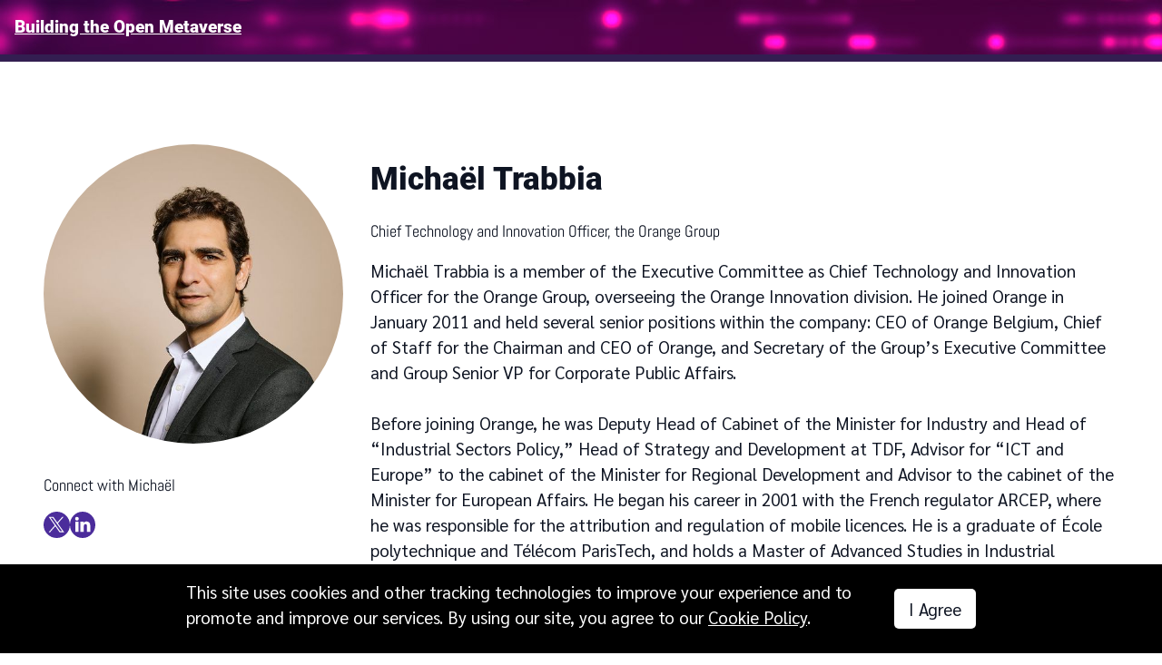

--- FILE ---
content_type: text/html
request_url: https://www.buildingtheopenmetaverse.org/people/michael-trabbia
body_size: 3738
content:
<!DOCTYPE html><!-- Last Published: Wed Jun 12 2024 15:47:23 GMT+0000 (Coordinated Universal Time) --><html data-wf-domain="www.buildingtheopenmetaverse.org" data-wf-page="6483402c5a5572bf226ee762" data-wf-site="648215ca0656fd83d0e3cf75" data-wf-collection="6483402c5a5572bf226ee754" data-wf-item-slug="michael-trabbia"><head><meta charset="utf-8"/><title>Michaël Trabbia - Building the Open Metaverse</title><meta content="Michaël Trabbia, Chief Technology and Innovation Officer, the Orange Group" name="description"/><meta content="Michaël Trabbia - Building the Open Metaverse" property="og:title"/><meta content="Michaël Trabbia, Chief Technology and Innovation Officer, the Orange Group" property="og:description"/><meta content="https://cdn.prod.website-files.com/64833f002d44ccfdb8b86a4a/6492065aaf69bae9850e9334_a8f5a2e7-a9ac-428e-b97c-02c800fc0698_trabbia1.jpeg" property="og:image"/><meta content="Michaël Trabbia - Building the Open Metaverse" property="twitter:title"/><meta content="Michaël Trabbia, Chief Technology and Innovation Officer, the Orange Group" property="twitter:description"/><meta content="https://cdn.prod.website-files.com/64833f002d44ccfdb8b86a4a/6492065aaf69bae9850e9334_a8f5a2e7-a9ac-428e-b97c-02c800fc0698_trabbia1.jpeg" property="twitter:image"/><meta property="og:type" content="website"/><meta content="summary_large_image" name="twitter:card"/><meta content="width=device-width, initial-scale=1" name="viewport"/><link href="https://cdn.prod.website-files.com/648215ca0656fd83d0e3cf75/css/building-the-open-metaverse.webflow.f3f6a5a3f.min.css" rel="stylesheet" type="text/css"/><script type="text/javascript">!function(o,c){var n=c.documentElement,t=" w-mod-";n.className+=t+"js",("ontouchstart"in o||o.DocumentTouch&&c instanceof DocumentTouch)&&(n.className+=t+"touch")}(window,document);</script><link href="https://cdn.prod.website-files.com/648215ca0656fd83d0e3cf75/6512ea8690b331eda06f4988_BtOM_favicon_32x32.png" rel="shortcut icon" type="image/x-icon"/><link href="https://cdn.prod.website-files.com/648215ca0656fd83d0e3cf75/6512eacad55191dd067df6f8_BtOM_logo_256x256.png" rel="apple-touch-icon"/><script async="" src="https://www.googletagmanager.com/gtag/js?id=G-E2MP9MB1MF"></script><script type="text/javascript">window.dataLayer = window.dataLayer || [];function gtag(){dataLayer.push(arguments);}gtag('set', 'developer_id.dZGVlNj', true);gtag('js', new Date());gtag('config', 'G-E2MP9MB1MF');</script><link rel="alternate" type="application/atom+xml" 
  title="RSS Feed Building the Open Metaverse" 
  href="/rss.xml" />
<style>
.visually-hidden:not(:focus):not(:active) {
  clip: rect(0 0 0 0); 
  clip-path: inset(50%);
  height: 1px;
  overflow: hidden;
  position: absolute;
  white-space: nowrap; 
  width: 1px;
}
</style>
<script>
function initialize() {
  const pageURL = window.location.href;
  for (const twitterLink of document.querySelectorAll(
    "a[data-share-twitter]"
  )) {
    const shareURL = new URL("https://twitter.com/intent/tweet");
    shareURL.searchParams.append("url", pageURL);
    if (twitterLink.hasAttribute("data-share-text")) {
      shareURL.searchParams.append(
        "text",
        twitterLink.getAttribute("data-share-text")
      );
    }
    twitterLink.href = shareURL.toString();
  }

  for (const linkedInLink of document.querySelectorAll(
    "a[data-share-linkedin]"
  )) {
    const shareURL = new URL("https://www.linkedin.com/sharing/share-offsite/");
    shareURL.searchParams.append("url", pageURL);
    linkedInLink.href = shareURL.toString();
  }
  

  const acceptedCookies = /acceptedCookies=true/.test(document.cookie);
  if (acceptedCookies) {
    $("#cookie-consent-modal").remove();
  }
  $("#cookie-consent-accept").on("click", function () {
    document.cookie = `acceptedCookies=true;max-age=${60 * 60 * 24 * 30 * 6}`; // 6 months
  });

}

if (document.readyState === "loading") {
  document.addEventListener("DOMContentLoaded", initialize);
} else {
  initialize();
}

</script></head><body class="body-4"><header class="header"><a href="/" class="header-footer-link home-link">Building the Open Metaverse</a></header><article class="profile-columns container w-container"><div id="w-node-aea26536-3506-7f05-e251-bf3334d2c2d9-226ee762" class="profile-left-column"><img height="" loading="lazy" src="https://cdn.prod.website-files.com/64833f002d44ccfdb8b86a4a/6492065aaf69bae9850e9334_a8f5a2e7-a9ac-428e-b97c-02c800fc0698_trabbia1.jpeg" alt="" sizes="(max-width: 479px) 93vw, (max-width: 767px) 330px, (max-width: 991px) 61vw, 330px" srcset="https://cdn.prod.website-files.com/64833f002d44ccfdb8b86a4a/6492065aaf69bae9850e9334_a8f5a2e7-a9ac-428e-b97c-02c800fc0698_trabbia1-p-500.jpeg 500w, https://cdn.prod.website-files.com/64833f002d44ccfdb8b86a4a/6492065aaf69bae9850e9334_a8f5a2e7-a9ac-428e-b97c-02c800fc0698_trabbia1.jpeg 832w" class="large-profile-photo"/><div class="person-title w-embed">Connect with Michaël</div><div class="social-links"><a href="#" class="social-icon-link w-inline-block w-condition-invisible"><div class="w-embed"><svg xmlns="http://www.w3.org/2000/svg" title="GitHub" aria-hidden="true" viewBox="0 0 512 512" style="width:1.5em; height:1.5em">
<rect width="512" height="512" rx="50%" fill="currentColor"></rect>
<path fill="#fff" d="M335 499c14 0 12 17 12 17H165s-2-17 12-17c13 0 16-6 16-12l-1-50c-71 16-86-28-86-28-12-30-28-37-28-37-24-16 1-16 1-16 26 2 40 26 40 26 22 39 59 28 74 22 2-17 9-28 16-35-57-6-116-28-116-126 0-28 10-51 26-69-3-6-11-32 3-67 0 0 21-7 70 26 42-12 86-12 128 0 49-33 70-26 70-26 14 35 6 61 3 67 16 18 26 41 26 69 0 98-60 120-117 126 10 8 18 24 18 48l-1 70c0 6 3 12 16 12z"></path></svg></div><div class="visually-hidden-text w-embed"><span class="visually-hidden">Michaël's Github profile</span></div></a><a href="https://twitter.com/MichaelTrabbia" target="_blank" class="social-icon-link w-inline-block"><div class="w-embed"><svg xmlns="http://www.w3.org/2000/svg" title="X" aria-hidden="true" viewBox="0 0 512 512" style="width:1.5em; height:1.5em;">
<rect width="512" height="512" rx="50%" fill="currentColor"></rect>
 <path d="M178.57 127.15 290.27 0h-26.46l-97.03 110.38L89.34 0H0l117.13 166.93L0 300.25h26.46l102.4-116.59 81.8 116.59h89.34M36.01 19.54H76.66l187.13 262.13h-40.66" transform="translate(100, 100)" fill="#fff"/>
</svg></div><div class="visually-hidden-text w-embed"><span class="visually-hidden">Michaël's X profile</span></div></a><a href="https://www.linkedin.com/in/micha%C3%ABl-trabbia-4698a58b/" target="_blank" class="social-icon-link w-inline-block"><div class="w-embed"><svg xmlns="http://www.w3.org/2000/svg" title="LinkedIn" aria-hidden="true" viewBox="0 0 512 512" fill="#fff" style="width:1.5em; height:1.5em">
<rect width="512" height="512" rx="50%" fill="currentColor"></rect>
<circle cx="142" cy="138" r="37"></circle><path stroke="#fff" stroke-width="66" d="M244 194v198M142 194v198"></path><path d="M276 282c0-20 13-40 36-40 24 0 33 18 33 45v105h66V279c0-61-32-89-76-89-34 0-51 19-59 32"></path>
</svg></div><div class="visually-hidden-text w-embed"><span class="visually-hidden">Michaël's LinkedIn profile</span></div></a></div></div><div id="w-node-a877e9b5-5179-4fed-2d3c-b6136101c12e-226ee762" class="profile-right-column"><header class="person-page-headings"><div class="div-block-5"><h1 class="person-name">Michaël Trabbia</h1><div class="pronouns w-dyn-bind-empty"></div></div><p class="person-title">Chief Technology and Innovation Officer, the Orange Group</p></header><div class="bio w-richtext"><p>Michaël Trabbia is a member of the Executive Committee as Chief Technology and Innovation Officer for the Orange Group, overseeing the Orange Innovation division. He joined Orange in January 2011 and held several senior positions within the company: CEO of Orange Belgium, Chief of Staff for the Chairman and CEO of Orange, and Secretary of the Group’s Executive Committee and Group Senior VP for Corporate Public Affairs.<br /><br />Before joining Orange, he was Deputy Head of Cabinet of the Minister for Industry and Head of “Industrial Sectors Policy,” Head of Strategy and Development at TDF, Advisor for “ICT and Europe” to the cabinet of the Minister for Regional Development and Advisor to the cabinet of the Minister for European Affairs. He began his career in 2001 with the French regulator ARCEP, where he was responsible for the attribution and regulation of mobile licences. He is a graduate of École polytechnique and Télécom ParisTech, and holds a Master of Advanced Studies in Industrial Economics.</p></div></div></article><footer class="footer"><div class="w-layout-blockcontainer container w-container"><div class="w-layout-hflex flex-block"><div><strong>Contact<br/></strong><a href="mailto:feedback@buildingtheopenmetaverse.org" class="header-footer-link">feedback@buildingtheopenmetaverse.org</a></div><a href="/privacy-policy" class="header-footer-link">Privacy Policy</a><div>© 2023 buildingtheopenmetaverse.org </div></div></div></footer><div id="cookie-consent-modal" class="cookieconsentbanner"><div class="div-block-7"><p>This site uses cookies and other tracking technologies to improve your experience and to promote and improve our services. By using our site, you agree to our <a href="/privacy-policy" class="privacypolicylink">Cookie Policy</a>. </p><a id="cookie-consent-accept" data-w-id="1aec8b80-2396-d2be-f217-91e86c83a5e4" href="#" class="button w-button">I Agree</a></div></div><script src="https://d3e54v103j8qbb.cloudfront.net/js/jquery-3.5.1.min.dc5e7f18c8.js?site=648215ca0656fd83d0e3cf75" type="text/javascript" integrity="sha256-9/aliU8dGd2tb6OSsuzixeV4y/faTqgFtohetphbbj0=" crossorigin="anonymous"></script><script src="https://cdn.prod.website-files.com/648215ca0656fd83d0e3cf75/js/webflow.0ae5e52e1.js" type="text/javascript"></script></body></html>

--- FILE ---
content_type: text/javascript
request_url: https://cdn.prod.website-files.com/648215ca0656fd83d0e3cf75/js/webflow.0ae5e52e1.js
body_size: 65131
content:

/*!
 * Webflow: Front-end site library
 * @license MIT
 * Inline scripts may access the api using an async handler:
 *   var Webflow = Webflow || [];
 *   Webflow.push(readyFunction);
 */

(()=>{var G_=Object.create;var Zr=Object.defineProperty;var V_=Object.getOwnPropertyDescriptor;var U_=Object.getOwnPropertyNames;var B_=Object.getPrototypeOf,X_=Object.prototype.hasOwnProperty;var ce=(e,t)=>()=>(e&&(t=e(e=0)),t);var c=(e,t)=>()=>(t||e((t={exports:{}}).exports,t),t.exports),Ce=(e,t)=>{for(var r in t)Zr(e,r,{get:t[r],enumerable:!0})},Ss=(e,t,r,n)=>{if(t&&typeof t=="object"||typeof t=="function")for(let i of U_(t))!X_.call(e,i)&&i!==r&&Zr(e,i,{get:()=>t[i],enumerable:!(n=V_(t,i))||n.enumerable});return e};var ie=(e,t,r)=>(r=e!=null?G_(B_(e)):{},Ss(t||!e||!e.__esModule?Zr(r,"default",{value:e,enumerable:!0}):r,e)),ze=e=>Ss(Zr({},"__esModule",{value:!0}),e);var Si=c(()=>{"use strict";window.tram=function(e){function t(l,h){var _=new F.Bare;return _.init(l,h)}function r(l){return l.replace(/[A-Z]/g,function(h){return"-"+h.toLowerCase()})}function n(l){var h=parseInt(l.slice(1),16),_=h>>16&255,I=h>>8&255,y=255&h;return[_,I,y]}function i(l,h,_){return"#"+(1<<24|l<<16|h<<8|_).toString(16).slice(1)}function o(){}function a(l,h){f("Type warning: Expected: ["+l+"] Got: ["+typeof h+"] "+h)}function s(l,h,_){f("Units do not match ["+l+"]: "+h+", "+_)}function u(l,h,_){if(h!==void 0&&(_=h),l===void 0)return _;var I=_;return Ai.test(l)||!Yr.test(l)?I=parseInt(l,10):Yr.test(l)&&(I=1e3*parseFloat(l)),0>I&&(I=0),I===I?I:_}function f(l){ge.debug&&window&&window.console.warn(l)}function g(l){for(var h=-1,_=l?l.length:0,I=[];++h<_;){var y=l[h];y&&I.push(y)}return I}var p=function(l,h,_){function I($){return typeof $=="object"}function y($){return typeof $=="function"}function O(){}function k($,se){function M(){var Ie=new J;return y(Ie.init)&&Ie.init.apply(Ie,arguments),Ie}function J(){}se===_&&(se=$,$=Object),M.Bare=J;var te,he=O[l]=$[l],je=J[l]=M[l]=new O;return je.constructor=M,M.mixin=function(Ie){return J[l]=M[l]=k(M,Ie)[l],M},M.open=function(Ie){if(te={},y(Ie)?te=Ie.call(M,je,he,M,$):I(Ie)&&(te=Ie),I(te))for(var dr in te)h.call(te,dr)&&(je[dr]=te[dr]);return y(je.init)||(je.init=$),M},M.open(se)}return k}("prototype",{}.hasOwnProperty),d={ease:["ease",function(l,h,_,I){var y=(l/=I)*l,O=y*l;return h+_*(-2.75*O*y+11*y*y+-15.5*O+8*y+.25*l)}],"ease-in":["ease-in",function(l,h,_,I){var y=(l/=I)*l,O=y*l;return h+_*(-1*O*y+3*y*y+-3*O+2*y)}],"ease-out":["ease-out",function(l,h,_,I){var y=(l/=I)*l,O=y*l;return h+_*(.3*O*y+-1.6*y*y+2.2*O+-1.8*y+1.9*l)}],"ease-in-out":["ease-in-out",function(l,h,_,I){var y=(l/=I)*l,O=y*l;return h+_*(2*O*y+-5*y*y+2*O+2*y)}],linear:["linear",function(l,h,_,I){return _*l/I+h}],"ease-in-quad":["cubic-bezier(0.550, 0.085, 0.680, 0.530)",function(l,h,_,I){return _*(l/=I)*l+h}],"ease-out-quad":["cubic-bezier(0.250, 0.460, 0.450, 0.940)",function(l,h,_,I){return-_*(l/=I)*(l-2)+h}],"ease-in-out-quad":["cubic-bezier(0.455, 0.030, 0.515, 0.955)",function(l,h,_,I){return(l/=I/2)<1?_/2*l*l+h:-_/2*(--l*(l-2)-1)+h}],"ease-in-cubic":["cubic-bezier(0.550, 0.055, 0.675, 0.190)",function(l,h,_,I){return _*(l/=I)*l*l+h}],"ease-out-cubic":["cubic-bezier(0.215, 0.610, 0.355, 1)",function(l,h,_,I){return _*((l=l/I-1)*l*l+1)+h}],"ease-in-out-cubic":["cubic-bezier(0.645, 0.045, 0.355, 1)",function(l,h,_,I){return(l/=I/2)<1?_/2*l*l*l+h:_/2*((l-=2)*l*l+2)+h}],"ease-in-quart":["cubic-bezier(0.895, 0.030, 0.685, 0.220)",function(l,h,_,I){return _*(l/=I)*l*l*l+h}],"ease-out-quart":["cubic-bezier(0.165, 0.840, 0.440, 1)",function(l,h,_,I){return-_*((l=l/I-1)*l*l*l-1)+h}],"ease-in-out-quart":["cubic-bezier(0.770, 0, 0.175, 1)",function(l,h,_,I){return(l/=I/2)<1?_/2*l*l*l*l+h:-_/2*((l-=2)*l*l*l-2)+h}],"ease-in-quint":["cubic-bezier(0.755, 0.050, 0.855, 0.060)",function(l,h,_,I){return _*(l/=I)*l*l*l*l+h}],"ease-out-quint":["cubic-bezier(0.230, 1, 0.320, 1)",function(l,h,_,I){return _*((l=l/I-1)*l*l*l*l+1)+h}],"ease-in-out-quint":["cubic-bezier(0.860, 0, 0.070, 1)",function(l,h,_,I){return(l/=I/2)<1?_/2*l*l*l*l*l+h:_/2*((l-=2)*l*l*l*l+2)+h}],"ease-in-sine":["cubic-bezier(0.470, 0, 0.745, 0.715)",function(l,h,_,I){return-_*Math.cos(l/I*(Math.PI/2))+_+h}],"ease-out-sine":["cubic-bezier(0.390, 0.575, 0.565, 1)",function(l,h,_,I){return _*Math.sin(l/I*(Math.PI/2))+h}],"ease-in-out-sine":["cubic-bezier(0.445, 0.050, 0.550, 0.950)",function(l,h,_,I){return-_/2*(Math.cos(Math.PI*l/I)-1)+h}],"ease-in-expo":["cubic-bezier(0.950, 0.050, 0.795, 0.035)",function(l,h,_,I){return l===0?h:_*Math.pow(2,10*(l/I-1))+h}],"ease-out-expo":["cubic-bezier(0.190, 1, 0.220, 1)",function(l,h,_,I){return l===I?h+_:_*(-Math.pow(2,-10*l/I)+1)+h}],"ease-in-out-expo":["cubic-bezier(1, 0, 0, 1)",function(l,h,_,I){return l===0?h:l===I?h+_:(l/=I/2)<1?_/2*Math.pow(2,10*(l-1))+h:_/2*(-Math.pow(2,-10*--l)+2)+h}],"ease-in-circ":["cubic-bezier(0.600, 0.040, 0.980, 0.335)",function(l,h,_,I){return-_*(Math.sqrt(1-(l/=I)*l)-1)+h}],"ease-out-circ":["cubic-bezier(0.075, 0.820, 0.165, 1)",function(l,h,_,I){return _*Math.sqrt(1-(l=l/I-1)*l)+h}],"ease-in-out-circ":["cubic-bezier(0.785, 0.135, 0.150, 0.860)",function(l,h,_,I){return(l/=I/2)<1?-_/2*(Math.sqrt(1-l*l)-1)+h:_/2*(Math.sqrt(1-(l-=2)*l)+1)+h}],"ease-in-back":["cubic-bezier(0.600, -0.280, 0.735, 0.045)",function(l,h,_,I,y){return y===void 0&&(y=1.70158),_*(l/=I)*l*((y+1)*l-y)+h}],"ease-out-back":["cubic-bezier(0.175, 0.885, 0.320, 1.275)",function(l,h,_,I,y){return y===void 0&&(y=1.70158),_*((l=l/I-1)*l*((y+1)*l+y)+1)+h}],"ease-in-out-back":["cubic-bezier(0.680, -0.550, 0.265, 1.550)",function(l,h,_,I,y){return y===void 0&&(y=1.70158),(l/=I/2)<1?_/2*l*l*(((y*=1.525)+1)*l-y)+h:_/2*((l-=2)*l*(((y*=1.525)+1)*l+y)+2)+h}]},v={"ease-in-back":"cubic-bezier(0.600, 0, 0.735, 0.045)","ease-out-back":"cubic-bezier(0.175, 0.885, 0.320, 1)","ease-in-out-back":"cubic-bezier(0.680, 0, 0.265, 1)"},b=document,m=window,A="bkwld-tram",E=/[\-\.0-9]/g,w=/[A-Z]/,S="number",C=/^(rgb|#)/,R=/(em|cm|mm|in|pt|pc|px)$/,x=/(em|cm|mm|in|pt|pc|px|%)$/,G=/(deg|rad|turn)$/,B="unitless",X=/(all|none) 0s ease 0s/,W=/^(width|height)$/,Q=" ",P=b.createElement("a"),T=["Webkit","Moz","O","ms"],N=["-webkit-","-moz-","-o-","-ms-"],U=function(l){if(l in P.style)return{dom:l,css:l};var h,_,I="",y=l.split("-");for(h=0;h<y.length;h++)I+=y[h].charAt(0).toUpperCase()+y[h].slice(1);for(h=0;h<T.length;h++)if(_=T[h]+I,_ in P.style)return{dom:_,css:N[h]+l}},D=t.support={bind:Function.prototype.bind,transform:U("transform"),transition:U("transition"),backface:U("backface-visibility"),timing:U("transition-timing-function")};if(D.transition){var Z=D.timing.dom;if(P.style[Z]=d["ease-in-back"][0],!P.style[Z])for(var Y in v)d[Y][0]=v[Y]}var L=t.frame=function(){var l=m.requestAnimationFrame||m.webkitRequestAnimationFrame||m.mozRequestAnimationFrame||m.oRequestAnimationFrame||m.msRequestAnimationFrame;return l&&D.bind?l.bind(m):function(h){m.setTimeout(h,16)}}(),V=t.now=function(){var l=m.performance,h=l&&(l.now||l.webkitNow||l.msNow||l.mozNow);return h&&D.bind?h.bind(l):Date.now||function(){return+new Date}}(),H=p(function(l){function h(j,ne){var de=g((""+j).split(Q)),oe=de[0];ne=ne||{};var Oe=fr[oe];if(!Oe)return f("Unsupported property: "+oe);if(!ne.weak||!this.props[oe]){var Me=Oe[0],xe=this.props[oe];return xe||(xe=this.props[oe]=new Me.Bare),xe.init(this.$el,de,Oe,ne),xe}}function _(j,ne,de){if(j){var oe=typeof j;if(ne||(this.timer&&this.timer.destroy(),this.queue=[],this.active=!1),oe=="number"&&ne)return this.timer=new le({duration:j,context:this,complete:O}),void(this.active=!0);if(oe=="string"&&ne){switch(j){case"hide":M.call(this);break;case"stop":k.call(this);break;case"redraw":J.call(this);break;default:h.call(this,j,de&&de[1])}return O.call(this)}if(oe=="function")return void j.call(this,this);if(oe=="object"){var Oe=0;je.call(this,j,function(ve,D_){ve.span>Oe&&(Oe=ve.span),ve.stop(),ve.animate(D_)},function(ve){"wait"in ve&&(Oe=u(ve.wait,0))}),he.call(this),Oe>0&&(this.timer=new le({duration:Oe,context:this}),this.active=!0,ne&&(this.timer.complete=O));var Me=this,xe=!1,Qr={};L(function(){je.call(Me,j,function(ve){ve.active&&(xe=!0,Qr[ve.name]=ve.nextStyle)}),xe&&Me.$el.css(Qr)})}}}function I(j){j=u(j,0),this.active?this.queue.push({options:j}):(this.timer=new le({duration:j,context:this,complete:O}),this.active=!0)}function y(j){return this.active?(this.queue.push({options:j,args:arguments}),void(this.timer.complete=O)):f("No active transition timer. Use start() or wait() before then().")}function O(){if(this.timer&&this.timer.destroy(),this.active=!1,this.queue.length){var j=this.queue.shift();_.call(this,j.options,!0,j.args)}}function k(j){this.timer&&this.timer.destroy(),this.queue=[],this.active=!1;var ne;typeof j=="string"?(ne={},ne[j]=1):ne=typeof j=="object"&&j!=null?j:this.props,je.call(this,ne,Ie),he.call(this)}function $(j){k.call(this,j),je.call(this,j,dr,F_)}function se(j){typeof j!="string"&&(j="block"),this.el.style.display=j}function M(){k.call(this),this.el.style.display="none"}function J(){this.el.offsetHeight}function te(){k.call(this),e.removeData(this.el,A),this.$el=this.el=null}function he(){var j,ne,de=[];this.upstream&&de.push(this.upstream);for(j in this.props)ne=this.props[j],ne.active&&de.push(ne.string);de=de.join(","),this.style!==de&&(this.style=de,this.el.style[D.transition.dom]=de)}function je(j,ne,de){var oe,Oe,Me,xe,Qr=ne!==Ie,ve={};for(oe in j)Me=j[oe],oe in We?(ve.transform||(ve.transform={}),ve.transform[oe]=Me):(w.test(oe)&&(oe=r(oe)),oe in fr?ve[oe]=Me:(xe||(xe={}),xe[oe]=Me));for(oe in ve){if(Me=ve[oe],Oe=this.props[oe],!Oe){if(!Qr)continue;Oe=h.call(this,oe)}ne.call(this,Oe,Me)}de&&xe&&de.call(this,xe)}function Ie(j){j.stop()}function dr(j,ne){j.set(ne)}function F_(j){this.$el.css(j)}function Fe(j,ne){l[j]=function(){return this.children?M_.call(this,ne,arguments):(this.el&&ne.apply(this,arguments),this)}}function M_(j,ne){var de,oe=this.children.length;for(de=0;oe>de;de++)j.apply(this.children[de],ne);return this}l.init=function(j){if(this.$el=e(j),this.el=this.$el[0],this.props={},this.queue=[],this.style="",this.active=!1,ge.keepInherited&&!ge.fallback){var ne=cr(this.el,"transition");ne&&!X.test(ne)&&(this.upstream=ne)}D.backface&&ge.hideBackface&&lt(this.el,D.backface.css,"hidden")},Fe("add",h),Fe("start",_),Fe("wait",I),Fe("then",y),Fe("next",O),Fe("stop",k),Fe("set",$),Fe("show",se),Fe("hide",M),Fe("redraw",J),Fe("destroy",te)}),F=p(H,function(l){function h(_,I){var y=e.data(_,A)||e.data(_,A,new H.Bare);return y.el||y.init(_),I?y.start(I):y}l.init=function(_,I){var y=e(_);if(!y.length)return this;if(y.length===1)return h(y[0],I);var O=[];return y.each(function(k,$){O.push(h($,I))}),this.children=O,this}}),q=p(function(l){function h(){var O=this.get();this.update("auto");var k=this.get();return this.update(O),k}function _(O,k,$){return k!==void 0&&($=k),O in d?O:$}function I(O){var k=/rgba?\((\d+),\s*(\d+),\s*(\d+)/.exec(O);return(k?i(k[1],k[2],k[3]):O).replace(/#(\w)(\w)(\w)$/,"#$1$1$2$2$3$3")}var y={duration:500,ease:"ease",delay:0};l.init=function(O,k,$,se){this.$el=O,this.el=O[0];var M=k[0];$[2]&&(M=$[2]),lr[M]&&(M=lr[M]),this.name=M,this.type=$[1],this.duration=u(k[1],this.duration,y.duration),this.ease=_(k[2],this.ease,y.ease),this.delay=u(k[3],this.delay,y.delay),this.span=this.duration+this.delay,this.active=!1,this.nextStyle=null,this.auto=W.test(this.name),this.unit=se.unit||this.unit||ge.defaultUnit,this.angle=se.angle||this.angle||ge.defaultAngle,ge.fallback||se.fallback?this.animate=this.fallback:(this.animate=this.transition,this.string=this.name+Q+this.duration+"ms"+(this.ease!="ease"?Q+d[this.ease][0]:"")+(this.delay?Q+this.delay+"ms":""))},l.set=function(O){O=this.convert(O,this.type),this.update(O),this.redraw()},l.transition=function(O){this.active=!0,O=this.convert(O,this.type),this.auto&&(this.el.style[this.name]=="auto"&&(this.update(this.get()),this.redraw()),O=="auto"&&(O=h.call(this))),this.nextStyle=O},l.fallback=function(O){var k=this.el.style[this.name]||this.convert(this.get(),this.type);O=this.convert(O,this.type),this.auto&&(k=="auto"&&(k=this.convert(this.get(),this.type)),O=="auto"&&(O=h.call(this))),this.tween=new z({from:k,to:O,duration:this.duration,delay:this.delay,ease:this.ease,update:this.update,context:this})},l.get=function(){return cr(this.el,this.name)},l.update=function(O){lt(this.el,this.name,O)},l.stop=function(){(this.active||this.nextStyle)&&(this.active=!1,this.nextStyle=null,lt(this.el,this.name,this.get()));var O=this.tween;O&&O.context&&O.destroy()},l.convert=function(O,k){if(O=="auto"&&this.auto)return O;var $,se=typeof O=="number",M=typeof O=="string";switch(k){case S:if(se)return O;if(M&&O.replace(E,"")==="")return+O;$="number(unitless)";break;case C:if(M){if(O===""&&this.original)return this.original;if(k.test(O))return O.charAt(0)=="#"&&O.length==7?O:I(O)}$="hex or rgb string";break;case R:if(se)return O+this.unit;if(M&&k.test(O))return O;$="number(px) or string(unit)";break;case x:if(se)return O+this.unit;if(M&&k.test(O))return O;$="number(px) or string(unit or %)";break;case G:if(se)return O+this.angle;if(M&&k.test(O))return O;$="number(deg) or string(angle)";break;case B:if(se||M&&x.test(O))return O;$="number(unitless) or string(unit or %)"}return a($,O),O},l.redraw=function(){this.el.offsetHeight}}),K=p(q,function(l,h){l.init=function(){h.init.apply(this,arguments),this.original||(this.original=this.convert(this.get(),C))}}),re=p(q,function(l,h){l.init=function(){h.init.apply(this,arguments),this.animate=this.fallback},l.get=function(){return this.$el[this.name]()},l.update=function(_){this.$el[this.name](_)}}),ee=p(q,function(l,h){function _(I,y){var O,k,$,se,M;for(O in I)se=We[O],$=se[0],k=se[1]||O,M=this.convert(I[O],$),y.call(this,k,M,$)}l.init=function(){h.init.apply(this,arguments),this.current||(this.current={},We.perspective&&ge.perspective&&(this.current.perspective=ge.perspective,lt(this.el,this.name,this.style(this.current)),this.redraw()))},l.set=function(I){_.call(this,I,function(y,O){this.current[y]=O}),lt(this.el,this.name,this.style(this.current)),this.redraw()},l.transition=function(I){var y=this.values(I);this.tween=new Rt({current:this.current,values:y,duration:this.duration,delay:this.delay,ease:this.ease});var O,k={};for(O in this.current)k[O]=O in y?y[O]:this.current[O];this.active=!0,this.nextStyle=this.style(k)},l.fallback=function(I){var y=this.values(I);this.tween=new Rt({current:this.current,values:y,duration:this.duration,delay:this.delay,ease:this.ease,update:this.update,context:this})},l.update=function(){lt(this.el,this.name,this.style(this.current))},l.style=function(I){var y,O="";for(y in I)O+=y+"("+I[y]+") ";return O},l.values=function(I){var y,O={};return _.call(this,I,function(k,$,se){O[k]=$,this.current[k]===void 0&&(y=0,~k.indexOf("scale")&&(y=1),this.current[k]=this.convert(y,se))}),O}}),z=p(function(l){function h(M){$.push(M)===1&&L(_)}function _(){var M,J,te,he=$.length;if(he)for(L(_),J=V(),M=he;M--;)te=$[M],te&&te.render(J)}function I(M){var J,te=e.inArray(M,$);te>=0&&(J=$.slice(te+1),$.length=te,J.length&&($=$.concat(J)))}function y(M){return Math.round(M*se)/se}function O(M,J,te){return i(M[0]+te*(J[0]-M[0]),M[1]+te*(J[1]-M[1]),M[2]+te*(J[2]-M[2]))}var k={ease:d.ease[1],from:0,to:1};l.init=function(M){this.duration=M.duration||0,this.delay=M.delay||0;var J=M.ease||k.ease;d[J]&&(J=d[J][1]),typeof J!="function"&&(J=k.ease),this.ease=J,this.update=M.update||o,this.complete=M.complete||o,this.context=M.context||this,this.name=M.name;var te=M.from,he=M.to;te===void 0&&(te=k.from),he===void 0&&(he=k.to),this.unit=M.unit||"",typeof te=="number"&&typeof he=="number"?(this.begin=te,this.change=he-te):this.format(he,te),this.value=this.begin+this.unit,this.start=V(),M.autoplay!==!1&&this.play()},l.play=function(){this.active||(this.start||(this.start=V()),this.active=!0,h(this))},l.stop=function(){this.active&&(this.active=!1,I(this))},l.render=function(M){var J,te=M-this.start;if(this.delay){if(te<=this.delay)return;te-=this.delay}if(te<this.duration){var he=this.ease(te,0,1,this.duration);return J=this.startRGB?O(this.startRGB,this.endRGB,he):y(this.begin+he*this.change),this.value=J+this.unit,void this.update.call(this.context,this.value)}J=this.endHex||this.begin+this.change,this.value=J+this.unit,this.update.call(this.context,this.value),this.complete.call(this.context),this.destroy()},l.format=function(M,J){if(J+="",M+="",M.charAt(0)=="#")return this.startRGB=n(J),this.endRGB=n(M),this.endHex=M,this.begin=0,void(this.change=1);if(!this.unit){var te=J.replace(E,""),he=M.replace(E,"");te!==he&&s("tween",J,M),this.unit=te}J=parseFloat(J),M=parseFloat(M),this.begin=this.value=J,this.change=M-J},l.destroy=function(){this.stop(),this.context=null,this.ease=this.update=this.complete=o};var $=[],se=1e3}),le=p(z,function(l){l.init=function(h){this.duration=h.duration||0,this.complete=h.complete||o,this.context=h.context,this.play()},l.render=function(h){var _=h-this.start;_<this.duration||(this.complete.call(this.context),this.destroy())}}),Rt=p(z,function(l,h){l.init=function(_){this.context=_.context,this.update=_.update,this.tweens=[],this.current=_.current;var I,y;for(I in _.values)y=_.values[I],this.current[I]!==y&&this.tweens.push(new z({name:I,from:this.current[I],to:y,duration:_.duration,delay:_.delay,ease:_.ease,autoplay:!1}));this.play()},l.render=function(_){var I,y,O=this.tweens.length,k=!1;for(I=O;I--;)y=this.tweens[I],y.context&&(y.render(_),this.current[y.name]=y.value,k=!0);return k?void(this.update&&this.update.call(this.context)):this.destroy()},l.destroy=function(){if(h.destroy.call(this),this.tweens){var _,I=this.tweens.length;for(_=I;_--;)this.tweens[_].destroy();this.tweens=null,this.current=null}}}),ge=t.config={debug:!1,defaultUnit:"px",defaultAngle:"deg",keepInherited:!1,hideBackface:!1,perspective:"",fallback:!D.transition,agentTests:[]};t.fallback=function(l){if(!D.transition)return ge.fallback=!0;ge.agentTests.push("("+l+")");var h=new RegExp(ge.agentTests.join("|"),"i");ge.fallback=h.test(navigator.userAgent)},t.fallback("6.0.[2-5] Safari"),t.tween=function(l){return new z(l)},t.delay=function(l,h,_){return new le({complete:h,duration:l,context:_})},e.fn.tram=function(l){return t.call(null,this,l)};var lt=e.style,cr=e.css,lr={transform:D.transform&&D.transform.css},fr={color:[K,C],background:[K,C,"background-color"],"outline-color":[K,C],"border-color":[K,C],"border-top-color":[K,C],"border-right-color":[K,C],"border-bottom-color":[K,C],"border-left-color":[K,C],"border-width":[q,R],"border-top-width":[q,R],"border-right-width":[q,R],"border-bottom-width":[q,R],"border-left-width":[q,R],"border-spacing":[q,R],"letter-spacing":[q,R],margin:[q,R],"margin-top":[q,R],"margin-right":[q,R],"margin-bottom":[q,R],"margin-left":[q,R],padding:[q,R],"padding-top":[q,R],"padding-right":[q,R],"padding-bottom":[q,R],"padding-left":[q,R],"outline-width":[q,R],opacity:[q,S],top:[q,x],right:[q,x],bottom:[q,x],left:[q,x],"font-size":[q,x],"text-indent":[q,x],"word-spacing":[q,x],width:[q,x],"min-width":[q,x],"max-width":[q,x],height:[q,x],"min-height":[q,x],"max-height":[q,x],"line-height":[q,B],"scroll-top":[re,S,"scrollTop"],"scroll-left":[re,S,"scrollLeft"]},We={};D.transform&&(fr.transform=[ee],We={x:[x,"translateX"],y:[x,"translateY"],rotate:[G],rotateX:[G],rotateY:[G],scale:[S],scaleX:[S],scaleY:[S],skew:[G],skewX:[G],skewY:[G]}),D.transform&&D.backface&&(We.z=[x,"translateZ"],We.rotateZ=[G],We.scaleZ=[S],We.perspective=[R]);var Ai=/ms/,Yr=/s|\./;return e.tram=t}(window.jQuery)});var xs=c((wB,ws)=>{"use strict";var k_=window.$,H_=Si()&&k_.tram;ws.exports=function(){var e={};e.VERSION="1.6.0-Webflow";var t={},r=Array.prototype,n=Object.prototype,i=Function.prototype,o=r.push,a=r.slice,s=r.concat,u=n.toString,f=n.hasOwnProperty,g=r.forEach,p=r.map,d=r.reduce,v=r.reduceRight,b=r.filter,m=r.every,A=r.some,E=r.indexOf,w=r.lastIndexOf,S=Array.isArray,C=Object.keys,R=i.bind,x=e.each=e.forEach=function(T,N,U){if(T==null)return T;if(g&&T.forEach===g)T.forEach(N,U);else if(T.length===+T.length){for(var D=0,Z=T.length;D<Z;D++)if(N.call(U,T[D],D,T)===t)return}else for(var Y=e.keys(T),D=0,Z=Y.length;D<Z;D++)if(N.call(U,T[Y[D]],Y[D],T)===t)return;return T};e.map=e.collect=function(T,N,U){var D=[];return T==null?D:p&&T.map===p?T.map(N,U):(x(T,function(Z,Y,L){D.push(N.call(U,Z,Y,L))}),D)},e.find=e.detect=function(T,N,U){var D;return G(T,function(Z,Y,L){if(N.call(U,Z,Y,L))return D=Z,!0}),D},e.filter=e.select=function(T,N,U){var D=[];return T==null?D:b&&T.filter===b?T.filter(N,U):(x(T,function(Z,Y,L){N.call(U,Z,Y,L)&&D.push(Z)}),D)};var G=e.some=e.any=function(T,N,U){N||(N=e.identity);var D=!1;return T==null?D:A&&T.some===A?T.some(N,U):(x(T,function(Z,Y,L){if(D||(D=N.call(U,Z,Y,L)))return t}),!!D)};e.contains=e.include=function(T,N){return T==null?!1:E&&T.indexOf===E?T.indexOf(N)!=-1:G(T,function(U){return U===N})},e.delay=function(T,N){var U=a.call(arguments,2);return setTimeout(function(){return T.apply(null,U)},N)},e.defer=function(T){return e.delay.apply(e,[T,1].concat(a.call(arguments,1)))},e.throttle=function(T){var N,U,D;return function(){N||(N=!0,U=arguments,D=this,H_.frame(function(){N=!1,T.apply(D,U)}))}},e.debounce=function(T,N,U){var D,Z,Y,L,V,H=function(){var F=e.now()-L;F<N?D=setTimeout(H,N-F):(D=null,U||(V=T.apply(Y,Z),Y=Z=null))};return function(){Y=this,Z=arguments,L=e.now();var F=U&&!D;return D||(D=setTimeout(H,N)),F&&(V=T.apply(Y,Z),Y=Z=null),V}},e.defaults=function(T){if(!e.isObject(T))return T;for(var N=1,U=arguments.length;N<U;N++){var D=arguments[N];for(var Z in D)T[Z]===void 0&&(T[Z]=D[Z])}return T},e.keys=function(T){if(!e.isObject(T))return[];if(C)return C(T);var N=[];for(var U in T)e.has(T,U)&&N.push(U);return N},e.has=function(T,N){return f.call(T,N)},e.isObject=function(T){return T===Object(T)},e.now=Date.now||function(){return new Date().getTime()},e.templateSettings={evaluate:/<%([\s\S]+?)%>/g,interpolate:/<%=([\s\S]+?)%>/g,escape:/<%-([\s\S]+?)%>/g};var B=/(.)^/,X={"'":"'","\\":"\\","\r":"r","\n":"n","\u2028":"u2028","\u2029":"u2029"},W=/\\|'|\r|\n|\u2028|\u2029/g,Q=function(T){return"\\"+X[T]},P=/^\s*(\w|\$)+\s*$/;return e.template=function(T,N,U){!N&&U&&(N=U),N=e.defaults({},N,e.templateSettings);var D=RegExp([(N.escape||B).source,(N.interpolate||B).source,(N.evaluate||B).source].join("|")+"|$","g"),Z=0,Y="__p+='";T.replace(D,function(F,q,K,re,ee){return Y+=T.slice(Z,ee).replace(W,Q),Z=ee+F.length,q?Y+=`'+
((__t=(`+q+`))==null?'':_.escape(__t))+
'`:K?Y+=`'+
((__t=(`+K+`))==null?'':__t)+
'`:re&&(Y+=`';
`+re+`
__p+='`),F}),Y+=`';
`;var L=N.variable;if(L){if(!P.test(L))throw new Error("variable is not a bare identifier: "+L)}else Y=`with(obj||{}){
`+Y+`}
`,L="obj";Y=`var __t,__p='',__j=Array.prototype.join,print=function(){__p+=__j.call(arguments,'');};
`+Y+`return __p;
`;var V;try{V=new Function(N.variable||"obj","_",Y)}catch(F){throw F.source=Y,F}var H=function(F){return V.call(this,F,e)};return H.source="function("+L+`){
`+Y+"}",H},e}()});var $e=c((xB,Ms)=>{"use strict";var ae={},Nt={},Lt=[],xi=window.Webflow||[],ft=window.jQuery,Ge=ft(window),W_=ft(document),Ke=ft.isFunction,De=ae._=xs(),Rs=ae.tram=Si()&&ft.tram,en=!1,Ci=!1;Rs.config.hideBackface=!1;Rs.config.keepInherited=!0;ae.define=function(e,t,r){Nt[e]&&Ls(Nt[e]);var n=Nt[e]=t(ft,De,r)||{};return Ns(n),n};ae.require=function(e){return Nt[e]};function Ns(e){ae.env()&&(Ke(e.design)&&Ge.on("__wf_design",e.design),Ke(e.preview)&&Ge.on("__wf_preview",e.preview)),Ke(e.destroy)&&Ge.on("__wf_destroy",e.destroy),e.ready&&Ke(e.ready)&&j_(e)}function j_(e){if(en){e.ready();return}De.contains(Lt,e.ready)||Lt.push(e.ready)}function Ls(e){Ke(e.design)&&Ge.off("__wf_design",e.design),Ke(e.preview)&&Ge.off("__wf_preview",e.preview),Ke(e.destroy)&&Ge.off("__wf_destroy",e.destroy),e.ready&&Ke(e.ready)&&z_(e)}function z_(e){Lt=De.filter(Lt,function(t){return t!==e.ready})}ae.push=function(e){if(en){Ke(e)&&e();return}xi.push(e)};ae.env=function(e){var t=window.__wf_design,r=typeof t<"u";if(!e)return r;if(e==="design")return r&&t;if(e==="preview")return r&&!t;if(e==="slug")return r&&window.__wf_slug;if(e==="editor")return window.WebflowEditor;if(e==="test")return window.__wf_test;if(e==="frame")return window!==window.top};var Jr=navigator.userAgent.toLowerCase(),Ps=ae.env.touch="ontouchstart"in window||window.DocumentTouch&&document instanceof window.DocumentTouch,K_=ae.env.chrome=/chrome/.test(Jr)&&/Google/.test(navigator.vendor)&&parseInt(Jr.match(/chrome\/(\d+)\./)[1],10),$_=ae.env.ios=/(ipod|iphone|ipad)/.test(Jr);ae.env.safari=/safari/.test(Jr)&&!K_&&!$_;var wi;Ps&&W_.on("touchstart mousedown",function(e){wi=e.target});ae.validClick=Ps?function(e){return e===wi||ft.contains(e,wi)}:function(){return!0};var qs="resize.webflow orientationchange.webflow load.webflow",Y_="scroll.webflow "+qs;ae.resize=Ri(Ge,qs);ae.scroll=Ri(Ge,Y_);ae.redraw=Ri();function Ri(e,t){var r=[],n={};return n.up=De.throttle(function(i){De.each(r,function(o){o(i)})}),e&&t&&e.on(t,n.up),n.on=function(i){typeof i=="function"&&(De.contains(r,i)||r.push(i))},n.off=function(i){if(!arguments.length){r=[];return}r=De.filter(r,function(o){return o!==i})},n}ae.location=function(e){window.location=e};ae.env()&&(ae.location=function(){});ae.ready=function(){en=!0,Ci?Q_():De.each(Lt,Cs),De.each(xi,Cs),ae.resize.up()};function Cs(e){Ke(e)&&e()}function Q_(){Ci=!1,De.each(Nt,Ns)}var mt;ae.load=function(e){mt.then(e)};function Fs(){mt&&(mt.reject(),Ge.off("load",mt.resolve)),mt=new ft.Deferred,Ge.on("load",mt.resolve)}ae.destroy=function(e){e=e||{},Ci=!0,Ge.triggerHandler("__wf_destroy"),e.domready!=null&&(en=e.domready),De.each(Nt,Ls),ae.resize.off(),ae.scroll.off(),ae.redraw.off(),Lt=[],xi=[],mt.state()==="pending"&&Fs()};ft(ae.ready);Fs();Ms.exports=window.Webflow=ae});var Vs=c((CB,Gs)=>{"use strict";var Ds=$e();Ds.define("brand",Gs.exports=function(e){var t={},r=document,n=e("html"),i=e("body"),o=".w-webflow-badge",a=window.location,s=/PhantomJS/i.test(navigator.userAgent),u="fullscreenchange webkitfullscreenchange mozfullscreenchange msfullscreenchange",f;t.ready=function(){var v=n.attr("data-wf-status"),b=n.attr("data-wf-domain")||"";/\.webflow\.io$/i.test(b)&&a.hostname!==b&&(v=!0),v&&!s&&(f=f||p(),d(),setTimeout(d,500),e(r).off(u,g).on(u,g))};function g(){var v=r.fullScreen||r.mozFullScreen||r.webkitIsFullScreen||r.msFullscreenElement||!!r.webkitFullscreenElement;e(f).attr("style",v?"display: none !important;":"")}function p(){var v=e('<a class="w-webflow-badge"></a>').attr("href","https://webflow.com?utm_campaign=brandjs"),b=e("<img>").attr("src","https://d3e54v103j8qbb.cloudfront.net/img/webflow-badge-icon-d2.89e12c322e.svg").attr("alt","").css({marginRight:"4px",width:"26px"}),m=e("<img>").attr("src","https://d3e54v103j8qbb.cloudfront.net/img/webflow-badge-text-d2.c82cec3b78.svg").attr("alt","Made in Webflow");return v.append(b,m),v[0]}function d(){var v=i.children(o),b=v.length&&v.get(0)===f,m=Ds.env("editor");if(b){m&&v.remove();return}v.length&&v.remove(),m||i.append(f)}return t})});var Bs=c((RB,Us)=>{"use strict";var Ni=$e();Ni.define("edit",Us.exports=function(e,t,r){if(r=r||{},(Ni.env("test")||Ni.env("frame"))&&!r.fixture&&!Z_())return{exit:1};var n={},i=e(window),o=e(document.documentElement),a=document.location,s="hashchange",u,f=r.load||d,g=!1;try{g=localStorage&&localStorage.getItem&&localStorage.getItem("WebflowEditor")}catch{}g?f():a.search?(/[?&](edit)(?:[=&?]|$)/.test(a.search)||/\?edit$/.test(a.href))&&f():i.on(s,p).triggerHandler(s);function p(){u||/\?edit/.test(a.hash)&&f()}function d(){u=!0,window.WebflowEditor=!0,i.off(s,p),w(function(C){e.ajax({url:E("https://editor-api.webflow.com/api/editor/view"),data:{siteId:o.attr("data-wf-site")},xhrFields:{withCredentials:!0},dataType:"json",crossDomain:!0,success:v(C)})})}function v(C){return function(R){if(!R){console.error("Could not load editor data");return}R.thirdPartyCookiesSupported=C,b(A(R.scriptPath),function(){window.WebflowEditor(R)})}}function b(C,R){e.ajax({type:"GET",url:C,dataType:"script",cache:!0}).then(R,m)}function m(C,R,x){throw console.error("Could not load editor script: "+R),x}function A(C){return C.indexOf("//")>=0?C:E("https://editor-api.webflow.com"+C)}function E(C){return C.replace(/([^:])\/\//g,"$1/")}function w(C){var R=window.document.createElement("iframe");R.src="https://webflow.com/site/third-party-cookie-check.html",R.style.display="none",R.sandbox="allow-scripts allow-same-origin";var x=function(G){G.data==="WF_third_party_cookies_unsupported"?(S(R,x),C(!1)):G.data==="WF_third_party_cookies_supported"&&(S(R,x),C(!0))};R.onerror=function(){S(R,x),C(!1)},window.addEventListener("message",x,!1),window.document.body.appendChild(R)}function S(C,R){window.removeEventListener("message",R,!1),C.remove()}return n});function Z_(){try{return window.top.__Cypress__}catch{return!1}}});var ks=c((NB,Xs)=>{"use strict";var J_=$e();J_.define("focus-visible",Xs.exports=function(){function e(r){var n=!0,i=!1,o=null,a={text:!0,search:!0,url:!0,tel:!0,email:!0,password:!0,number:!0,date:!0,month:!0,week:!0,time:!0,datetime:!0,"datetime-local":!0};function s(S){return!!(S&&S!==document&&S.nodeName!=="HTML"&&S.nodeName!=="BODY"&&"classList"in S&&"contains"in S.classList)}function u(S){var C=S.type,R=S.tagName;return!!(R==="INPUT"&&a[C]&&!S.readOnly||R==="TEXTAREA"&&!S.readOnly||S.isContentEditable)}function f(S){S.getAttribute("data-wf-focus-visible")||S.setAttribute("data-wf-focus-visible","true")}function g(S){S.getAttribute("data-wf-focus-visible")&&S.removeAttribute("data-wf-focus-visible")}function p(S){S.metaKey||S.altKey||S.ctrlKey||(s(r.activeElement)&&f(r.activeElement),n=!0)}function d(){n=!1}function v(S){s(S.target)&&(n||u(S.target))&&f(S.target)}function b(S){s(S.target)&&S.target.hasAttribute("data-wf-focus-visible")&&(i=!0,window.clearTimeout(o),o=window.setTimeout(function(){i=!1},100),g(S.target))}function m(){document.visibilityState==="hidden"&&(i&&(n=!0),A())}function A(){document.addEventListener("mousemove",w),document.addEventListener("mousedown",w),document.addEventListener("mouseup",w),document.addEventListener("pointermove",w),document.addEventListener("pointerdown",w),document.addEventListener("pointerup",w),document.addEventListener("touchmove",w),document.addEventListener("touchstart",w),document.addEventListener("touchend",w)}function E(){document.removeEventListener("mousemove",w),document.removeEventListener("mousedown",w),document.removeEventListener("mouseup",w),document.removeEventListener("pointermove",w),document.removeEventListener("pointerdown",w),document.removeEventListener("pointerup",w),document.removeEventListener("touchmove",w),document.removeEventListener("touchstart",w),document.removeEventListener("touchend",w)}function w(S){S.target.nodeName&&S.target.nodeName.toLowerCase()==="html"||(n=!1,E())}document.addEventListener("keydown",p,!0),document.addEventListener("mousedown",d,!0),document.addEventListener("pointerdown",d,!0),document.addEventListener("touchstart",d,!0),document.addEventListener("visibilitychange",m,!0),A(),r.addEventListener("focus",v,!0),r.addEventListener("blur",b,!0)}function t(){if(typeof document<"u")try{document.querySelector(":focus-visible")}catch{e(document)}}return{ready:t}})});var js=c((LB,Ws)=>{"use strict";var Hs=$e();Hs.define("focus",Ws.exports=function(){var e=[],t=!1;function r(a){t&&(a.preventDefault(),a.stopPropagation(),a.stopImmediatePropagation(),e.unshift(a))}function n(a){var s=a.target,u=s.tagName;return/^a$/i.test(u)&&s.href!=null||/^(button|textarea)$/i.test(u)&&s.disabled!==!0||/^input$/i.test(u)&&/^(button|reset|submit|radio|checkbox)$/i.test(s.type)&&!s.disabled||!/^(button|input|textarea|select|a)$/i.test(u)&&!Number.isNaN(Number.parseFloat(s.tabIndex))||/^audio$/i.test(u)||/^video$/i.test(u)&&s.controls===!0}function i(a){n(a)&&(t=!0,setTimeout(()=>{for(t=!1,a.target.focus();e.length>0;){var s=e.pop();s.target.dispatchEvent(new MouseEvent(s.type,s))}},0))}function o(){typeof document<"u"&&document.body.hasAttribute("data-wf-focus-within")&&Hs.env.safari&&(document.addEventListener("mousedown",i,!0),document.addEventListener("mouseup",r,!0),document.addEventListener("click",r,!0))}return{ready:o}})});var $s=c((PB,Ks)=>{"use strict";var Li=window.jQuery,Ye={},tn=[],zs=".w-ix",rn={reset:function(e,t){t.__wf_intro=null},intro:function(e,t){t.__wf_intro||(t.__wf_intro=!0,Li(t).triggerHandler(Ye.types.INTRO))},outro:function(e,t){t.__wf_intro&&(t.__wf_intro=null,Li(t).triggerHandler(Ye.types.OUTRO))}};Ye.triggers={};Ye.types={INTRO:"w-ix-intro"+zs,OUTRO:"w-ix-outro"+zs};Ye.init=function(){for(var e=tn.length,t=0;t<e;t++){var r=tn[t];r[0](0,r[1])}tn=[],Li.extend(Ye.triggers,rn)};Ye.async=function(){for(var e in rn){var t=rn[e];rn.hasOwnProperty(e)&&(Ye.triggers[e]=function(r,n){tn.push([t,n])})}};Ye.async();Ks.exports=Ye});var Js=c((qB,Zs)=>{"use strict";var Pi=$s();function Ys(e,t){var r=document.createEvent("CustomEvent");r.initCustomEvent(t,!0,!0,null),e.dispatchEvent(r)}var eb=window.jQuery,nn={},Qs=".w-ix",tb={reset:function(e,t){Pi.triggers.reset(e,t)},intro:function(e,t){Pi.triggers.intro(e,t),Ys(t,"COMPONENT_ACTIVE")},outro:function(e,t){Pi.triggers.outro(e,t),Ys(t,"COMPONENT_INACTIVE")}};nn.triggers={};nn.types={INTRO:"w-ix-intro"+Qs,OUTRO:"w-ix-outro"+Qs};eb.extend(nn.triggers,tb);Zs.exports=nn});var eu=c((FB,nt)=>{function qi(e){return nt.exports=qi=typeof Symbol=="function"&&typeof Symbol.iterator=="symbol"?function(t){return typeof t}:function(t){return t&&typeof Symbol=="function"&&t.constructor===Symbol&&t!==Symbol.prototype?"symbol":typeof t},nt.exports.__esModule=!0,nt.exports.default=nt.exports,qi(e)}nt.exports=qi,nt.exports.__esModule=!0,nt.exports.default=nt.exports});var on=c((MB,pr)=>{var rb=eu().default;function tu(e){if(typeof WeakMap!="function")return null;var t=new WeakMap,r=new WeakMap;return(tu=function(i){return i?r:t})(e)}function nb(e,t){if(!t&&e&&e.__esModule)return e;if(e===null||rb(e)!="object"&&typeof e!="function")return{default:e};var r=tu(t);if(r&&r.has(e))return r.get(e);var n={__proto__:null},i=Object.defineProperty&&Object.getOwnPropertyDescriptor;for(var o in e)if(o!=="default"&&{}.hasOwnProperty.call(e,o)){var a=i?Object.getOwnPropertyDescriptor(e,o):null;a&&(a.get||a.set)?Object.defineProperty(n,o,a):n[o]=e[o]}return n.default=e,r&&r.set(e,n),n}pr.exports=nb,pr.exports.__esModule=!0,pr.exports.default=pr.exports});var ru=c((DB,gr)=>{function ib(e){return e&&e.__esModule?e:{default:e}}gr.exports=ib,gr.exports.__esModule=!0,gr.exports.default=gr.exports});var fe=c((GB,nu)=>{var an=function(e){return e&&e.Math==Math&&e};nu.exports=an(typeof globalThis=="object"&&globalThis)||an(typeof window=="object"&&window)||an(typeof self=="object"&&self)||an(typeof global=="object"&&global)||function(){return this}()||Function("return this")()});var Pt=c((VB,iu)=>{iu.exports=function(e){try{return!!e()}catch{return!0}}});var _t=c((UB,ou)=>{var ob=Pt();ou.exports=!ob(function(){return Object.defineProperty({},1,{get:function(){return 7}})[1]!=7})});var sn=c((BB,au)=>{var hr=Function.prototype.call;au.exports=hr.bind?hr.bind(hr):function(){return hr.apply(hr,arguments)}});var lu=c(cu=>{"use strict";var su={}.propertyIsEnumerable,uu=Object.getOwnPropertyDescriptor,ab=uu&&!su.call({1:2},1);cu.f=ab?function(t){var r=uu(this,t);return!!r&&r.enumerable}:su});var Fi=c((kB,fu)=>{fu.exports=function(e,t){return{enumerable:!(e&1),configurable:!(e&2),writable:!(e&4),value:t}}});var Ve=c((HB,pu)=>{var du=Function.prototype,Mi=du.bind,Di=du.call,sb=Mi&&Mi.bind(Di);pu.exports=Mi?function(e){return e&&sb(Di,e)}:function(e){return e&&function(){return Di.apply(e,arguments)}}});var vu=c((WB,hu)=>{var gu=Ve(),ub=gu({}.toString),cb=gu("".slice);hu.exports=function(e){return cb(ub(e),8,-1)}});var yu=c((jB,Eu)=>{var lb=fe(),fb=Ve(),db=Pt(),pb=vu(),Gi=lb.Object,gb=fb("".split);Eu.exports=db(function(){return!Gi("z").propertyIsEnumerable(0)})?function(e){return pb(e)=="String"?gb(e,""):Gi(e)}:Gi});var Vi=c((zB,mu)=>{var hb=fe(),vb=hb.TypeError;mu.exports=function(e){if(e==null)throw vb("Can't call method on "+e);return e}});var vr=c((KB,_u)=>{var Eb=yu(),yb=Vi();_u.exports=function(e){return Eb(yb(e))}});var Qe=c(($B,bu)=>{bu.exports=function(e){return typeof e=="function"}});var qt=c((YB,Tu)=>{var mb=Qe();Tu.exports=function(e){return typeof e=="object"?e!==null:mb(e)}});var Er=c((QB,Iu)=>{var Ui=fe(),_b=Qe(),bb=function(e){return _b(e)?e:void 0};Iu.exports=function(e,t){return arguments.length<2?bb(Ui[e]):Ui[e]&&Ui[e][t]}});var Au=c((ZB,Ou)=>{var Tb=Ve();Ou.exports=Tb({}.isPrototypeOf)});var wu=c((JB,Su)=>{var Ib=Er();Su.exports=Ib("navigator","userAgent")||""});var qu=c((e5,Pu)=>{var Lu=fe(),Bi=wu(),xu=Lu.process,Cu=Lu.Deno,Ru=xu&&xu.versions||Cu&&Cu.version,Nu=Ru&&Ru.v8,Ue,un;Nu&&(Ue=Nu.split("."),un=Ue[0]>0&&Ue[0]<4?1:+(Ue[0]+Ue[1]));!un&&Bi&&(Ue=Bi.match(/Edge\/(\d+)/),(!Ue||Ue[1]>=74)&&(Ue=Bi.match(/Chrome\/(\d+)/),Ue&&(un=+Ue[1])));Pu.exports=un});var Xi=c((t5,Mu)=>{var Fu=qu(),Ob=Pt();Mu.exports=!!Object.getOwnPropertySymbols&&!Ob(function(){var e=Symbol();return!String(e)||!(Object(e)instanceof Symbol)||!Symbol.sham&&Fu&&Fu<41})});var ki=c((r5,Du)=>{var Ab=Xi();Du.exports=Ab&&!Symbol.sham&&typeof Symbol.iterator=="symbol"});var Hi=c((n5,Gu)=>{var Sb=fe(),wb=Er(),xb=Qe(),Cb=Au(),Rb=ki(),Nb=Sb.Object;Gu.exports=Rb?function(e){return typeof e=="symbol"}:function(e){var t=wb("Symbol");return xb(t)&&Cb(t.prototype,Nb(e))}});var Uu=c((i5,Vu)=>{var Lb=fe(),Pb=Lb.String;Vu.exports=function(e){try{return Pb(e)}catch{return"Object"}}});var Xu=c((o5,Bu)=>{var qb=fe(),Fb=Qe(),Mb=Uu(),Db=qb.TypeError;Bu.exports=function(e){if(Fb(e))return e;throw Db(Mb(e)+" is not a function")}});var Hu=c((a5,ku)=>{var Gb=Xu();ku.exports=function(e,t){var r=e[t];return r==null?void 0:Gb(r)}});var ju=c((s5,Wu)=>{var Vb=fe(),Wi=sn(),ji=Qe(),zi=qt(),Ub=Vb.TypeError;Wu.exports=function(e,t){var r,n;if(t==="string"&&ji(r=e.toString)&&!zi(n=Wi(r,e))||ji(r=e.valueOf)&&!zi(n=Wi(r,e))||t!=="string"&&ji(r=e.toString)&&!zi(n=Wi(r,e)))return n;throw Ub("Can't convert object to primitive value")}});var Ku=c((u5,zu)=>{zu.exports=!1});var cn=c((c5,Yu)=>{var $u=fe(),Bb=Object.defineProperty;Yu.exports=function(e,t){try{Bb($u,e,{value:t,configurable:!0,writable:!0})}catch{$u[e]=t}return t}});var ln=c((l5,Zu)=>{var Xb=fe(),kb=cn(),Qu="__core-js_shared__",Hb=Xb[Qu]||kb(Qu,{});Zu.exports=Hb});var Ki=c((f5,ec)=>{var Wb=Ku(),Ju=ln();(ec.exports=function(e,t){return Ju[e]||(Ju[e]=t!==void 0?t:{})})("versions",[]).push({version:"3.19.0",mode:Wb?"pure":"global",copyright:"\xA9 2021 Denis Pushkarev (zloirock.ru)"})});var rc=c((d5,tc)=>{var jb=fe(),zb=Vi(),Kb=jb.Object;tc.exports=function(e){return Kb(zb(e))}});var dt=c((p5,nc)=>{var $b=Ve(),Yb=rc(),Qb=$b({}.hasOwnProperty);nc.exports=Object.hasOwn||function(t,r){return Qb(Yb(t),r)}});var $i=c((g5,ic)=>{var Zb=Ve(),Jb=0,eT=Math.random(),tT=Zb(1 .toString);ic.exports=function(e){return"Symbol("+(e===void 0?"":e)+")_"+tT(++Jb+eT,36)}});var Yi=c((h5,cc)=>{var rT=fe(),nT=Ki(),oc=dt(),iT=$i(),ac=Xi(),uc=ki(),Ft=nT("wks"),bt=rT.Symbol,sc=bt&&bt.for,oT=uc?bt:bt&&bt.withoutSetter||iT;cc.exports=function(e){if(!oc(Ft,e)||!(ac||typeof Ft[e]=="string")){var t="Symbol."+e;ac&&oc(bt,e)?Ft[e]=bt[e]:uc&&sc?Ft[e]=sc(t):Ft[e]=oT(t)}return Ft[e]}});var pc=c((v5,dc)=>{var aT=fe(),sT=sn(),lc=qt(),fc=Hi(),uT=Hu(),cT=ju(),lT=Yi(),fT=aT.TypeError,dT=lT("toPrimitive");dc.exports=function(e,t){if(!lc(e)||fc(e))return e;var r=uT(e,dT),n;if(r){if(t===void 0&&(t="default"),n=sT(r,e,t),!lc(n)||fc(n))return n;throw fT("Can't convert object to primitive value")}return t===void 0&&(t="number"),cT(e,t)}});var Qi=c((E5,gc)=>{var pT=pc(),gT=Hi();gc.exports=function(e){var t=pT(e,"string");return gT(t)?t:t+""}});var Ji=c((y5,vc)=>{var hT=fe(),hc=qt(),Zi=hT.document,vT=hc(Zi)&&hc(Zi.createElement);vc.exports=function(e){return vT?Zi.createElement(e):{}}});var eo=c((m5,Ec)=>{var ET=_t(),yT=Pt(),mT=Ji();Ec.exports=!ET&&!yT(function(){return Object.defineProperty(mT("div"),"a",{get:function(){return 7}}).a!=7})});var to=c(mc=>{var _T=_t(),bT=sn(),TT=lu(),IT=Fi(),OT=vr(),AT=Qi(),ST=dt(),wT=eo(),yc=Object.getOwnPropertyDescriptor;mc.f=_T?yc:function(t,r){if(t=OT(t),r=AT(r),wT)try{return yc(t,r)}catch{}if(ST(t,r))return IT(!bT(TT.f,t,r),t[r])}});var yr=c((b5,bc)=>{var _c=fe(),xT=qt(),CT=_c.String,RT=_c.TypeError;bc.exports=function(e){if(xT(e))return e;throw RT(CT(e)+" is not an object")}});var mr=c(Oc=>{var NT=fe(),LT=_t(),PT=eo(),Tc=yr(),qT=Qi(),FT=NT.TypeError,Ic=Object.defineProperty;Oc.f=LT?Ic:function(t,r,n){if(Tc(t),r=qT(r),Tc(n),PT)try{return Ic(t,r,n)}catch{}if("get"in n||"set"in n)throw FT("Accessors not supported");return"value"in n&&(t[r]=n.value),t}});var fn=c((I5,Ac)=>{var MT=_t(),DT=mr(),GT=Fi();Ac.exports=MT?function(e,t,r){return DT.f(e,t,GT(1,r))}:function(e,t,r){return e[t]=r,e}});var no=c((O5,Sc)=>{var VT=Ve(),UT=Qe(),ro=ln(),BT=VT(Function.toString);UT(ro.inspectSource)||(ro.inspectSource=function(e){return BT(e)});Sc.exports=ro.inspectSource});var Cc=c((A5,xc)=>{var XT=fe(),kT=Qe(),HT=no(),wc=XT.WeakMap;xc.exports=kT(wc)&&/native code/.test(HT(wc))});var io=c((S5,Nc)=>{var WT=Ki(),jT=$i(),Rc=WT("keys");Nc.exports=function(e){return Rc[e]||(Rc[e]=jT(e))}});var dn=c((w5,Lc)=>{Lc.exports={}});var Gc=c((x5,Dc)=>{var zT=Cc(),Mc=fe(),oo=Ve(),KT=qt(),$T=fn(),ao=dt(),so=ln(),YT=io(),QT=dn(),Pc="Object already initialized",co=Mc.TypeError,ZT=Mc.WeakMap,pn,_r,gn,JT=function(e){return gn(e)?_r(e):pn(e,{})},eI=function(e){return function(t){var r;if(!KT(t)||(r=_r(t)).type!==e)throw co("Incompatible receiver, "+e+" required");return r}};zT||so.state?(pt=so.state||(so.state=new ZT),qc=oo(pt.get),uo=oo(pt.has),Fc=oo(pt.set),pn=function(e,t){if(uo(pt,e))throw new co(Pc);return t.facade=e,Fc(pt,e,t),t},_r=function(e){return qc(pt,e)||{}},gn=function(e){return uo(pt,e)}):(Tt=YT("state"),QT[Tt]=!0,pn=function(e,t){if(ao(e,Tt))throw new co(Pc);return t.facade=e,$T(e,Tt,t),t},_r=function(e){return ao(e,Tt)?e[Tt]:{}},gn=function(e){return ao(e,Tt)});var pt,qc,uo,Fc,Tt;Dc.exports={set:pn,get:_r,has:gn,enforce:JT,getterFor:eI}});var Bc=c((C5,Uc)=>{var lo=_t(),tI=dt(),Vc=Function.prototype,rI=lo&&Object.getOwnPropertyDescriptor,fo=tI(Vc,"name"),nI=fo&&function(){}.name==="something",iI=fo&&(!lo||lo&&rI(Vc,"name").configurable);Uc.exports={EXISTS:fo,PROPER:nI,CONFIGURABLE:iI}});var jc=c((R5,Wc)=>{var oI=fe(),Xc=Qe(),aI=dt(),kc=fn(),sI=cn(),uI=no(),Hc=Gc(),cI=Bc().CONFIGURABLE,lI=Hc.get,fI=Hc.enforce,dI=String(String).split("String");(Wc.exports=function(e,t,r,n){var i=n?!!n.unsafe:!1,o=n?!!n.enumerable:!1,a=n?!!n.noTargetGet:!1,s=n&&n.name!==void 0?n.name:t,u;if(Xc(r)&&(String(s).slice(0,7)==="Symbol("&&(s="["+String(s).replace(/^Symbol\(([^)]*)\)/,"$1")+"]"),(!aI(r,"name")||cI&&r.name!==s)&&kc(r,"name",s),u=fI(r),u.source||(u.source=dI.join(typeof s=="string"?s:""))),e===oI){o?e[t]=r:sI(t,r);return}else i?!a&&e[t]&&(o=!0):delete e[t];o?e[t]=r:kc(e,t,r)})(Function.prototype,"toString",function(){return Xc(this)&&lI(this).source||uI(this)})});var po=c((N5,zc)=>{var pI=Math.ceil,gI=Math.floor;zc.exports=function(e){var t=+e;return t!==t||t===0?0:(t>0?gI:pI)(t)}});var $c=c((L5,Kc)=>{var hI=po(),vI=Math.max,EI=Math.min;Kc.exports=function(e,t){var r=hI(e);return r<0?vI(r+t,0):EI(r,t)}});var Qc=c((P5,Yc)=>{var yI=po(),mI=Math.min;Yc.exports=function(e){return e>0?mI(yI(e),9007199254740991):0}});var Jc=c((q5,Zc)=>{var _I=Qc();Zc.exports=function(e){return _I(e.length)}});var go=c((F5,tl)=>{var bI=vr(),TI=$c(),II=Jc(),el=function(e){return function(t,r,n){var i=bI(t),o=II(i),a=TI(n,o),s;if(e&&r!=r){for(;o>a;)if(s=i[a++],s!=s)return!0}else for(;o>a;a++)if((e||a in i)&&i[a]===r)return e||a||0;return!e&&-1}};tl.exports={includes:el(!0),indexOf:el(!1)}});var vo=c((M5,nl)=>{var OI=Ve(),ho=dt(),AI=vr(),SI=go().indexOf,wI=dn(),rl=OI([].push);nl.exports=function(e,t){var r=AI(e),n=0,i=[],o;for(o in r)!ho(wI,o)&&ho(r,o)&&rl(i,o);for(;t.length>n;)ho(r,o=t[n++])&&(~SI(i,o)||rl(i,o));return i}});var hn=c((D5,il)=>{il.exports=["constructor","hasOwnProperty","isPrototypeOf","propertyIsEnumerable","toLocaleString","toString","valueOf"]});var al=c(ol=>{var xI=vo(),CI=hn(),RI=CI.concat("length","prototype");ol.f=Object.getOwnPropertyNames||function(t){return xI(t,RI)}});var ul=c(sl=>{sl.f=Object.getOwnPropertySymbols});var ll=c((U5,cl)=>{var NI=Er(),LI=Ve(),PI=al(),qI=ul(),FI=yr(),MI=LI([].concat);cl.exports=NI("Reflect","ownKeys")||function(t){var r=PI.f(FI(t)),n=qI.f;return n?MI(r,n(t)):r}});var dl=c((B5,fl)=>{var DI=dt(),GI=ll(),VI=to(),UI=mr();fl.exports=function(e,t){for(var r=GI(t),n=UI.f,i=VI.f,o=0;o<r.length;o++){var a=r[o];DI(e,a)||n(e,a,i(t,a))}}});var gl=c((X5,pl)=>{var BI=Pt(),XI=Qe(),kI=/#|\.prototype\./,br=function(e,t){var r=WI[HI(e)];return r==zI?!0:r==jI?!1:XI(t)?BI(t):!!t},HI=br.normalize=function(e){return String(e).replace(kI,".").toLowerCase()},WI=br.data={},jI=br.NATIVE="N",zI=br.POLYFILL="P";pl.exports=br});var vl=c((k5,hl)=>{var Eo=fe(),KI=to().f,$I=fn(),YI=jc(),QI=cn(),ZI=dl(),JI=gl();hl.exports=function(e,t){var r=e.target,n=e.global,i=e.stat,o,a,s,u,f,g;if(n?a=Eo:i?a=Eo[r]||QI(r,{}):a=(Eo[r]||{}).prototype,a)for(s in t){if(f=t[s],e.noTargetGet?(g=KI(a,s),u=g&&g.value):u=a[s],o=JI(n?s:r+(i?".":"#")+s,e.forced),!o&&u!==void 0){if(typeof f==typeof u)continue;ZI(f,u)}(e.sham||u&&u.sham)&&$I(f,"sham",!0),YI(a,s,f,e)}}});var yl=c((H5,El)=>{var e0=vo(),t0=hn();El.exports=Object.keys||function(t){return e0(t,t0)}});var _l=c((W5,ml)=>{var r0=_t(),n0=mr(),i0=yr(),o0=vr(),a0=yl();ml.exports=r0?Object.defineProperties:function(t,r){i0(t);for(var n=o0(r),i=a0(r),o=i.length,a=0,s;o>a;)n0.f(t,s=i[a++],n[s]);return t}});var Tl=c((j5,bl)=>{var s0=Er();bl.exports=s0("document","documentElement")});var Rl=c((z5,Cl)=>{var u0=yr(),c0=_l(),Il=hn(),l0=dn(),f0=Tl(),d0=Ji(),p0=io(),Ol=">",Al="<",mo="prototype",_o="script",wl=p0("IE_PROTO"),yo=function(){},xl=function(e){return Al+_o+Ol+e+Al+"/"+_o+Ol},Sl=function(e){e.write(xl("")),e.close();var t=e.parentWindow.Object;return e=null,t},g0=function(){var e=d0("iframe"),t="java"+_o+":",r;return e.style.display="none",f0.appendChild(e),e.src=String(t),r=e.contentWindow.document,r.open(),r.write(xl("document.F=Object")),r.close(),r.F},vn,En=function(){try{vn=new ActiveXObject("htmlfile")}catch{}En=typeof document<"u"?document.domain&&vn?Sl(vn):g0():Sl(vn);for(var e=Il.length;e--;)delete En[mo][Il[e]];return En()};l0[wl]=!0;Cl.exports=Object.create||function(t,r){var n;return t!==null?(yo[mo]=u0(t),n=new yo,yo[mo]=null,n[wl]=t):n=En(),r===void 0?n:c0(n,r)}});var Ll=c((K5,Nl)=>{var h0=Yi(),v0=Rl(),E0=mr(),bo=h0("unscopables"),To=Array.prototype;To[bo]==null&&E0.f(To,bo,{configurable:!0,value:v0(null)});Nl.exports=function(e){To[bo][e]=!0}});var Pl=c(()=>{"use strict";var y0=vl(),m0=go().includes,_0=Ll();y0({target:"Array",proto:!0},{includes:function(t){return m0(this,t,arguments.length>1?arguments[1]:void 0)}});_0("includes")});var Fl=c((Q5,ql)=>{var b0=fe(),T0=Ve();ql.exports=function(e,t){return T0(b0[e].prototype[t])}});var Dl=c((Z5,Ml)=>{Pl();var I0=Fl();Ml.exports=I0("Array","includes")});var Vl=c((J5,Gl)=>{var O0=Dl();Gl.exports=O0});var Bl=c((eX,Ul)=>{var A0=Vl();Ul.exports=A0});var Io=c((tX,Xl)=>{var S0=typeof global=="object"&&global&&global.Object===Object&&global;Xl.exports=S0});var Be=c((rX,kl)=>{var w0=Io(),x0=typeof self=="object"&&self&&self.Object===Object&&self,C0=w0||x0||Function("return this")();kl.exports=C0});var Mt=c((nX,Hl)=>{var R0=Be(),N0=R0.Symbol;Hl.exports=N0});var Kl=c((iX,zl)=>{var Wl=Mt(),jl=Object.prototype,L0=jl.hasOwnProperty,P0=jl.toString,Tr=Wl?Wl.toStringTag:void 0;function q0(e){var t=L0.call(e,Tr),r=e[Tr];try{e[Tr]=void 0;var n=!0}catch{}var i=P0.call(e);return n&&(t?e[Tr]=r:delete e[Tr]),i}zl.exports=q0});var Yl=c((oX,$l)=>{var F0=Object.prototype,M0=F0.toString;function D0(e){return M0.call(e)}$l.exports=D0});var gt=c((aX,Jl)=>{var Ql=Mt(),G0=Kl(),V0=Yl(),U0="[object Null]",B0="[object Undefined]",Zl=Ql?Ql.toStringTag:void 0;function X0(e){return e==null?e===void 0?B0:U0:Zl&&Zl in Object(e)?G0(e):V0(e)}Jl.exports=X0});var Oo=c((sX,ef)=>{function k0(e,t){return function(r){return e(t(r))}}ef.exports=k0});var Ao=c((uX,tf)=>{var H0=Oo(),W0=H0(Object.getPrototypeOf,Object);tf.exports=W0});var it=c((cX,rf)=>{function j0(e){return e!=null&&typeof e=="object"}rf.exports=j0});var So=c((lX,of)=>{var z0=gt(),K0=Ao(),$0=it(),Y0="[object Object]",Q0=Function.prototype,Z0=Object.prototype,nf=Q0.toString,J0=Z0.hasOwnProperty,eO=nf.call(Object);function tO(e){if(!$0(e)||z0(e)!=Y0)return!1;var t=K0(e);if(t===null)return!0;var r=J0.call(t,"constructor")&&t.constructor;return typeof r=="function"&&r instanceof r&&nf.call(r)==eO}of.exports=tO});var af=c(wo=>{"use strict";Object.defineProperty(wo,"__esModule",{value:!0});wo.default=rO;function rO(e){var t,r=e.Symbol;return typeof r=="function"?r.observable?t=r.observable:(t=r("observable"),r.observable=t):t="@@observable",t}});var sf=c((Co,xo)=>{"use strict";Object.defineProperty(Co,"__esModule",{value:!0});var nO=af(),iO=oO(nO);function oO(e){return e&&e.__esModule?e:{default:e}}var Dt;typeof self<"u"?Dt=self:typeof window<"u"?Dt=window:typeof global<"u"?Dt=global:typeof xo<"u"?Dt=xo:Dt=Function("return this")();var aO=(0,iO.default)(Dt);Co.default=aO});var Ro=c(Ir=>{"use strict";Ir.__esModule=!0;Ir.ActionTypes=void 0;Ir.default=ff;var sO=So(),uO=lf(sO),cO=sf(),uf=lf(cO);function lf(e){return e&&e.__esModule?e:{default:e}}var cf=Ir.ActionTypes={INIT:"@@redux/INIT"};function ff(e,t,r){var n;if(typeof t=="function"&&typeof r>"u"&&(r=t,t=void 0),typeof r<"u"){if(typeof r!="function")throw new Error("Expected the enhancer to be a function.");return r(ff)(e,t)}if(typeof e!="function")throw new Error("Expected the reducer to be a function.");var i=e,o=t,a=[],s=a,u=!1;function f(){s===a&&(s=a.slice())}function g(){return o}function p(m){if(typeof m!="function")throw new Error("Expected listener to be a function.");var A=!0;return f(),s.push(m),function(){if(A){A=!1,f();var w=s.indexOf(m);s.splice(w,1)}}}function d(m){if(!(0,uO.default)(m))throw new Error("Actions must be plain objects. Use custom middleware for async actions.");if(typeof m.type>"u")throw new Error('Actions may not have an undefined "type" property. Have you misspelled a constant?');if(u)throw new Error("Reducers may not dispatch actions.");try{u=!0,o=i(o,m)}finally{u=!1}for(var A=a=s,E=0;E<A.length;E++)A[E]();return m}function v(m){if(typeof m!="function")throw new Error("Expected the nextReducer to be a function.");i=m,d({type:cf.INIT})}function b(){var m,A=p;return m={subscribe:function(w){if(typeof w!="object")throw new TypeError("Expected the observer to be an object.");function S(){w.next&&w.next(g())}S();var C=A(S);return{unsubscribe:C}}},m[uf.default]=function(){return this},m}return d({type:cf.INIT}),n={dispatch:d,subscribe:p,getState:g,replaceReducer:v},n[uf.default]=b,n}});var Lo=c(No=>{"use strict";No.__esModule=!0;No.default=lO;function lO(e){typeof console<"u"&&typeof console.error=="function"&&console.error(e);try{throw new Error(e)}catch{}}});var gf=c(Po=>{"use strict";Po.__esModule=!0;Po.default=hO;var df=Ro(),fO=So(),gX=pf(fO),dO=Lo(),hX=pf(dO);function pf(e){return e&&e.__esModule?e:{default:e}}function pO(e,t){var r=t&&t.type,n=r&&'"'+r.toString()+'"'||"an action";return"Given action "+n+', reducer "'+e+'" returned undefined. To ignore an action, you must explicitly return the previous state.'}function gO(e){Object.keys(e).forEach(function(t){var r=e[t],n=r(void 0,{type:df.ActionTypes.INIT});if(typeof n>"u")throw new Error('Reducer "'+t+'" returned undefined during initialization. If the state passed to the reducer is undefined, you must explicitly return the initial state. The initial state may not be undefined.');var i="@@redux/PROBE_UNKNOWN_ACTION_"+Math.random().toString(36).substring(7).split("").join(".");if(typeof r(void 0,{type:i})>"u")throw new Error('Reducer "'+t+'" returned undefined when probed with a random type. '+("Don't try to handle "+df.ActionTypes.INIT+' or other actions in "redux/*" ')+"namespace. They are considered private. Instead, you must return the current state for any unknown actions, unless it is undefined, in which case you must return the initial state, regardless of the action type. The initial state may not be undefined.")})}function hO(e){for(var t=Object.keys(e),r={},n=0;n<t.length;n++){var i=t[n];typeof e[i]=="function"&&(r[i]=e[i])}var o=Object.keys(r);if(!1)var a;var s;try{gO(r)}catch(u){s=u}return function(){var f=arguments.length<=0||arguments[0]===void 0?{}:arguments[0],g=arguments[1];if(s)throw s;if(!1)var p;for(var d=!1,v={},b=0;b<o.length;b++){var m=o[b],A=r[m],E=f[m],w=A(E,g);if(typeof w>"u"){var S=pO(m,g);throw new Error(S)}v[m]=w,d=d||w!==E}return d?v:f}}});var vf=c(qo=>{"use strict";qo.__esModule=!0;qo.default=vO;function hf(e,t){return function(){return t(e.apply(void 0,arguments))}}function vO(e,t){if(typeof e=="function")return hf(e,t);if(typeof e!="object"||e===null)throw new Error("bindActionCreators expected an object or a function, instead received "+(e===null?"null":typeof e)+'. Did you write "import ActionCreators from" instead of "import * as ActionCreators from"?');for(var r=Object.keys(e),n={},i=0;i<r.length;i++){var o=r[i],a=e[o];typeof a=="function"&&(n[o]=hf(a,t))}return n}});var Mo=c(Fo=>{"use strict";Fo.__esModule=!0;Fo.default=EO;function EO(){for(var e=arguments.length,t=Array(e),r=0;r<e;r++)t[r]=arguments[r];if(t.length===0)return function(o){return o};if(t.length===1)return t[0];var n=t[t.length-1],i=t.slice(0,-1);return function(){return i.reduceRight(function(o,a){return a(o)},n.apply(void 0,arguments))}}});var Ef=c(Do=>{"use strict";Do.__esModule=!0;var yO=Object.assign||function(e){for(var t=1;t<arguments.length;t++){var r=arguments[t];for(var n in r)Object.prototype.hasOwnProperty.call(r,n)&&(e[n]=r[n])}return e};Do.default=TO;var mO=Mo(),_O=bO(mO);function bO(e){return e&&e.__esModule?e:{default:e}}function TO(){for(var e=arguments.length,t=Array(e),r=0;r<e;r++)t[r]=arguments[r];return function(n){return function(i,o,a){var s=n(i,o,a),u=s.dispatch,f=[],g={getState:s.getState,dispatch:function(d){return u(d)}};return f=t.map(function(p){return p(g)}),u=_O.default.apply(void 0,f)(s.dispatch),yO({},s,{dispatch:u})}}}});var Go=c(qe=>{"use strict";qe.__esModule=!0;qe.compose=qe.applyMiddleware=qe.bindActionCreators=qe.combineReducers=qe.createStore=void 0;var IO=Ro(),OO=Gt(IO),AO=gf(),SO=Gt(AO),wO=vf(),xO=Gt(wO),CO=Ef(),RO=Gt(CO),NO=Mo(),LO=Gt(NO),PO=Lo(),_X=Gt(PO);function Gt(e){return e&&e.__esModule?e:{default:e}}qe.createStore=OO.default;qe.combineReducers=SO.default;qe.bindActionCreators=xO.default;qe.applyMiddleware=RO.default;qe.compose=LO.default});var Xe,Vo,Ze,qO,FO,yn,MO,Uo=ce(()=>{"use strict";Xe={NAVBAR_OPEN:"NAVBAR_OPEN",NAVBAR_CLOSE:"NAVBAR_CLOSE",TAB_ACTIVE:"TAB_ACTIVE",TAB_INACTIVE:"TAB_INACTIVE",SLIDER_ACTIVE:"SLIDER_ACTIVE",SLIDER_INACTIVE:"SLIDER_INACTIVE",DROPDOWN_OPEN:"DROPDOWN_OPEN",DROPDOWN_CLOSE:"DROPDOWN_CLOSE",MOUSE_CLICK:"MOUSE_CLICK",MOUSE_SECOND_CLICK:"MOUSE_SECOND_CLICK",MOUSE_DOWN:"MOUSE_DOWN",MOUSE_UP:"MOUSE_UP",MOUSE_OVER:"MOUSE_OVER",MOUSE_OUT:"MOUSE_OUT",MOUSE_MOVE:"MOUSE_MOVE",MOUSE_MOVE_IN_VIEWPORT:"MOUSE_MOVE_IN_VIEWPORT",SCROLL_INTO_VIEW:"SCROLL_INTO_VIEW",SCROLL_OUT_OF_VIEW:"SCROLL_OUT_OF_VIEW",SCROLLING_IN_VIEW:"SCROLLING_IN_VIEW",ECOMMERCE_CART_OPEN:"ECOMMERCE_CART_OPEN",ECOMMERCE_CART_CLOSE:"ECOMMERCE_CART_CLOSE",PAGE_START:"PAGE_START",PAGE_FINISH:"PAGE_FINISH",PAGE_SCROLL_UP:"PAGE_SCROLL_UP",PAGE_SCROLL_DOWN:"PAGE_SCROLL_DOWN",PAGE_SCROLL:"PAGE_SCROLL"},Vo={ELEMENT:"ELEMENT",CLASS:"CLASS",PAGE:"PAGE"},Ze={ELEMENT:"ELEMENT",VIEWPORT:"VIEWPORT"},qO={X_AXIS:"X_AXIS",Y_AXIS:"Y_AXIS"},FO={CHILDREN:"CHILDREN",SIBLINGS:"SIBLINGS",IMMEDIATE_CHILDREN:"IMMEDIATE_CHILDREN"},yn={FADE_EFFECT:"FADE_EFFECT",SLIDE_EFFECT:"SLIDE_EFFECT",GROW_EFFECT:"GROW_EFFECT",SHRINK_EFFECT:"SHRINK_EFFECT",SPIN_EFFECT:"SPIN_EFFECT",FLY_EFFECT:"FLY_EFFECT",POP_EFFECT:"POP_EFFECT",FLIP_EFFECT:"FLIP_EFFECT",JIGGLE_EFFECT:"JIGGLE_EFFECT",PULSE_EFFECT:"PULSE_EFFECT",DROP_EFFECT:"DROP_EFFECT",BLINK_EFFECT:"BLINK_EFFECT",BOUNCE_EFFECT:"BOUNCE_EFFECT",FLIP_LEFT_TO_RIGHT_EFFECT:"FLIP_LEFT_TO_RIGHT_EFFECT",FLIP_RIGHT_TO_LEFT_EFFECT:"FLIP_RIGHT_TO_LEFT_EFFECT",RUBBER_BAND_EFFECT:"RUBBER_BAND_EFFECT",JELLO_EFFECT:"JELLO_EFFECT",GROW_BIG_EFFECT:"GROW_BIG_EFFECT",SHRINK_BIG_EFFECT:"SHRINK_BIG_EFFECT",PLUGIN_LOTTIE_EFFECT:"PLUGIN_LOTTIE_EFFECT"},MO={LEFT:"LEFT",RIGHT:"RIGHT",BOTTOM:"BOTTOM",TOP:"TOP",BOTTOM_LEFT:"BOTTOM_LEFT",BOTTOM_RIGHT:"BOTTOM_RIGHT",TOP_RIGHT:"TOP_RIGHT",TOP_LEFT:"TOP_LEFT",CLOCKWISE:"CLOCKWISE",COUNTER_CLOCKWISE:"COUNTER_CLOCKWISE"}});var Re,DO,mn=ce(()=>{"use strict";Re={TRANSFORM_MOVE:"TRANSFORM_MOVE",TRANSFORM_SCALE:"TRANSFORM_SCALE",TRANSFORM_ROTATE:"TRANSFORM_ROTATE",TRANSFORM_SKEW:"TRANSFORM_SKEW",STYLE_OPACITY:"STYLE_OPACITY",STYLE_SIZE:"STYLE_SIZE",STYLE_FILTER:"STYLE_FILTER",STYLE_FONT_VARIATION:"STYLE_FONT_VARIATION",STYLE_BACKGROUND_COLOR:"STYLE_BACKGROUND_COLOR",STYLE_BORDER:"STYLE_BORDER",STYLE_TEXT_COLOR:"STYLE_TEXT_COLOR",OBJECT_VALUE:"OBJECT_VALUE",PLUGIN_LOTTIE:"PLUGIN_LOTTIE",PLUGIN_SPLINE:"PLUGIN_SPLINE",PLUGIN_VARIABLE:"PLUGIN_VARIABLE",GENERAL_DISPLAY:"GENERAL_DISPLAY",GENERAL_START_ACTION:"GENERAL_START_ACTION",GENERAL_CONTINUOUS_ACTION:"GENERAL_CONTINUOUS_ACTION",GENERAL_COMBO_CLASS:"GENERAL_COMBO_CLASS",GENERAL_STOP_ACTION:"GENERAL_STOP_ACTION",GENERAL_LOOP:"GENERAL_LOOP",STYLE_BOX_SHADOW:"STYLE_BOX_SHADOW"},DO={ELEMENT:"ELEMENT",ELEMENT_CLASS:"ELEMENT_CLASS",TRIGGER_ELEMENT:"TRIGGER_ELEMENT"}});var GO,yf=ce(()=>{"use strict";GO={MOUSE_CLICK_INTERACTION:"MOUSE_CLICK_INTERACTION",MOUSE_HOVER_INTERACTION:"MOUSE_HOVER_INTERACTION",MOUSE_MOVE_INTERACTION:"MOUSE_MOVE_INTERACTION",SCROLL_INTO_VIEW_INTERACTION:"SCROLL_INTO_VIEW_INTERACTION",SCROLLING_IN_VIEW_INTERACTION:"SCROLLING_IN_VIEW_INTERACTION",MOUSE_MOVE_IN_VIEWPORT_INTERACTION:"MOUSE_MOVE_IN_VIEWPORT_INTERACTION",PAGE_IS_SCROLLING_INTERACTION:"PAGE_IS_SCROLLING_INTERACTION",PAGE_LOAD_INTERACTION:"PAGE_LOAD_INTERACTION",PAGE_SCROLLED_INTERACTION:"PAGE_SCROLLED_INTERACTION",NAVBAR_INTERACTION:"NAVBAR_INTERACTION",DROPDOWN_INTERACTION:"DROPDOWN_INTERACTION",ECOMMERCE_CART_INTERACTION:"ECOMMERCE_CART_INTERACTION",TAB_INTERACTION:"TAB_INTERACTION",SLIDER_INTERACTION:"SLIDER_INTERACTION"}});var VO,UO,BO,XO,kO,HO,WO,Bo,mf=ce(()=>{"use strict";mn();({TRANSFORM_MOVE:VO,TRANSFORM_SCALE:UO,TRANSFORM_ROTATE:BO,TRANSFORM_SKEW:XO,STYLE_SIZE:kO,STYLE_FILTER:HO,STYLE_FONT_VARIATION:WO}=Re),Bo={[VO]:!0,[UO]:!0,[BO]:!0,[XO]:!0,[kO]:!0,[HO]:!0,[WO]:!0}});var Ee={};Ce(Ee,{IX2_ACTION_LIST_PLAYBACK_CHANGED:()=>uA,IX2_ANIMATION_FRAME_CHANGED:()=>rA,IX2_CLEAR_REQUESTED:()=>JO,IX2_ELEMENT_STATE_CHANGED:()=>sA,IX2_EVENT_LISTENER_ADDED:()=>eA,IX2_EVENT_STATE_CHANGED:()=>tA,IX2_INSTANCE_ADDED:()=>iA,IX2_INSTANCE_REMOVED:()=>aA,IX2_INSTANCE_STARTED:()=>oA,IX2_MEDIA_QUERIES_DEFINED:()=>lA,IX2_PARAMETER_CHANGED:()=>nA,IX2_PLAYBACK_REQUESTED:()=>QO,IX2_PREVIEW_REQUESTED:()=>YO,IX2_RAW_DATA_IMPORTED:()=>jO,IX2_SESSION_INITIALIZED:()=>zO,IX2_SESSION_STARTED:()=>KO,IX2_SESSION_STOPPED:()=>$O,IX2_STOP_REQUESTED:()=>ZO,IX2_TEST_FRAME_RENDERED:()=>fA,IX2_VIEWPORT_WIDTH_CHANGED:()=>cA});var jO,zO,KO,$O,YO,QO,ZO,JO,eA,tA,rA,nA,iA,oA,aA,sA,uA,cA,lA,fA,_f=ce(()=>{"use strict";jO="IX2_RAW_DATA_IMPORTED",zO="IX2_SESSION_INITIALIZED",KO="IX2_SESSION_STARTED",$O="IX2_SESSION_STOPPED",YO="IX2_PREVIEW_REQUESTED",QO="IX2_PLAYBACK_REQUESTED",ZO="IX2_STOP_REQUESTED",JO="IX2_CLEAR_REQUESTED",eA="IX2_EVENT_LISTENER_ADDED",tA="IX2_EVENT_STATE_CHANGED",rA="IX2_ANIMATION_FRAME_CHANGED",nA="IX2_PARAMETER_CHANGED",iA="IX2_INSTANCE_ADDED",oA="IX2_INSTANCE_STARTED",aA="IX2_INSTANCE_REMOVED",sA="IX2_ELEMENT_STATE_CHANGED",uA="IX2_ACTION_LIST_PLAYBACK_CHANGED",cA="IX2_VIEWPORT_WIDTH_CHANGED",lA="IX2_MEDIA_QUERIES_DEFINED",fA="IX2_TEST_FRAME_RENDERED"});var Te={};Ce(Te,{ABSTRACT_NODE:()=>cS,AUTO:()=>ZA,BACKGROUND:()=>jA,BACKGROUND_COLOR:()=>WA,BAR_DELIMITER:()=>tS,BORDER_COLOR:()=>zA,BOUNDARY_SELECTOR:()=>vA,CHILDREN:()=>rS,COLON_DELIMITER:()=>eS,COLOR:()=>KA,COMMA_DELIMITER:()=>JA,CONFIG_UNIT:()=>OA,CONFIG_VALUE:()=>_A,CONFIG_X_UNIT:()=>bA,CONFIG_X_VALUE:()=>EA,CONFIG_Y_UNIT:()=>TA,CONFIG_Y_VALUE:()=>yA,CONFIG_Z_UNIT:()=>IA,CONFIG_Z_VALUE:()=>mA,DISPLAY:()=>$A,FILTER:()=>BA,FLEX:()=>YA,FONT_VARIATION_SETTINGS:()=>XA,HEIGHT:()=>HA,HTML_ELEMENT:()=>sS,IMMEDIATE_CHILDREN:()=>nS,IX2_ID_DELIMITER:()=>dA,OPACITY:()=>UA,PARENT:()=>oS,PLAIN_OBJECT:()=>uS,PRESERVE_3D:()=>aS,RENDER_GENERAL:()=>fS,RENDER_PLUGIN:()=>pS,RENDER_STYLE:()=>dS,RENDER_TRANSFORM:()=>lS,ROTATE_X:()=>qA,ROTATE_Y:()=>FA,ROTATE_Z:()=>MA,SCALE_3D:()=>PA,SCALE_X:()=>RA,SCALE_Y:()=>NA,SCALE_Z:()=>LA,SIBLINGS:()=>iS,SKEW:()=>DA,SKEW_X:()=>GA,SKEW_Y:()=>VA,TRANSFORM:()=>AA,TRANSLATE_3D:()=>CA,TRANSLATE_X:()=>SA,TRANSLATE_Y:()=>wA,TRANSLATE_Z:()=>xA,WF_PAGE:()=>pA,WIDTH:()=>kA,WILL_CHANGE:()=>QA,W_MOD_IX:()=>hA,W_MOD_JS:()=>gA});var dA,pA,gA,hA,vA,EA,yA,mA,_A,bA,TA,IA,OA,AA,SA,wA,xA,CA,RA,NA,LA,PA,qA,FA,MA,DA,GA,VA,UA,BA,XA,kA,HA,WA,jA,zA,KA,$A,YA,QA,ZA,JA,eS,tS,rS,nS,iS,oS,aS,sS,uS,cS,lS,fS,dS,pS,bf=ce(()=>{"use strict";dA="|",pA="data-wf-page",gA="w-mod-js",hA="w-mod-ix",vA=".w-dyn-item",EA="xValue",yA="yValue",mA="zValue",_A="value",bA="xUnit",TA="yUnit",IA="zUnit",OA="unit",AA="transform",SA="translateX",wA="translateY",xA="translateZ",CA="translate3d",RA="scaleX",NA="scaleY",LA="scaleZ",PA="scale3d",qA="rotateX",FA="rotateY",MA="rotateZ",DA="skew",GA="skewX",VA="skewY",UA="opacity",BA="filter",XA="font-variation-settings",kA="width",HA="height",WA="backgroundColor",jA="background",zA="borderColor",KA="color",$A="display",YA="flex",QA="willChange",ZA="AUTO",JA=",",eS=":",tS="|",rS="CHILDREN",nS="IMMEDIATE_CHILDREN",iS="SIBLINGS",oS="PARENT",aS="preserve-3d",sS="HTML_ELEMENT",uS="PLAIN_OBJECT",cS="ABSTRACT_NODE",lS="RENDER_TRANSFORM",fS="RENDER_GENERAL",dS="RENDER_STYLE",pS="RENDER_PLUGIN"});var Tf={};Ce(Tf,{ActionAppliesTo:()=>DO,ActionTypeConsts:()=>Re,EventAppliesTo:()=>Vo,EventBasedOn:()=>Ze,EventContinuousMouseAxes:()=>qO,EventLimitAffectedElements:()=>FO,EventTypeConsts:()=>Xe,IX2EngineActionTypes:()=>Ee,IX2EngineConstants:()=>Te,InteractionTypeConsts:()=>GO,QuickEffectDirectionConsts:()=>MO,QuickEffectIds:()=>yn,ReducedMotionTypes:()=>Bo});var Ne=ce(()=>{"use strict";Uo();mn();yf();mf();_f();bf();mn();Uo()});var gS,If,Of=ce(()=>{"use strict";Ne();({IX2_RAW_DATA_IMPORTED:gS}=Ee),If=(e=Object.freeze({}),t)=>{switch(t.type){case gS:return t.payload.ixData||Object.freeze({});default:return e}}});var Vt=c(pe=>{"use strict";Object.defineProperty(pe,"__esModule",{value:!0});var hS=typeof Symbol=="function"&&typeof Symbol.iterator=="symbol"?function(e){return typeof e}:function(e){return e&&typeof Symbol=="function"&&e.constructor===Symbol&&e!==Symbol.prototype?"symbol":typeof e};pe.clone=bn;pe.addLast=wf;pe.addFirst=xf;pe.removeLast=Cf;pe.removeFirst=Rf;pe.insert=Nf;pe.removeAt=Lf;pe.replaceAt=Pf;pe.getIn=Tn;pe.set=In;pe.setIn=On;pe.update=Ff;pe.updateIn=Mf;pe.merge=Df;pe.mergeDeep=Gf;pe.mergeIn=Vf;pe.omit=Uf;pe.addDefaults=Bf;var Af="INVALID_ARGS";function Sf(e){throw new Error(e)}function Xo(e){var t=Object.keys(e);return Object.getOwnPropertySymbols?t.concat(Object.getOwnPropertySymbols(e)):t}var vS={}.hasOwnProperty;function bn(e){if(Array.isArray(e))return e.slice();for(var t=Xo(e),r={},n=0;n<t.length;n++){var i=t[n];r[i]=e[i]}return r}function Le(e,t,r){var n=r;n==null&&Sf(Af);for(var i=!1,o=arguments.length,a=Array(o>3?o-3:0),s=3;s<o;s++)a[s-3]=arguments[s];for(var u=0;u<a.length;u++){var f=a[u];if(f!=null){var g=Xo(f);if(g.length)for(var p=0;p<=g.length;p++){var d=g[p];if(!(e&&n[d]!==void 0)){var v=f[d];t&&_n(n[d])&&_n(v)&&(v=Le(e,t,n[d],v)),!(v===void 0||v===n[d])&&(i||(i=!0,n=bn(n)),n[d]=v)}}}}return n}function _n(e){var t=typeof e>"u"?"undefined":hS(e);return e!=null&&(t==="object"||t==="function")}function wf(e,t){return Array.isArray(t)?e.concat(t):e.concat([t])}function xf(e,t){return Array.isArray(t)?t.concat(e):[t].concat(e)}function Cf(e){return e.length?e.slice(0,e.length-1):e}function Rf(e){return e.length?e.slice(1):e}function Nf(e,t,r){return e.slice(0,t).concat(Array.isArray(r)?r:[r]).concat(e.slice(t))}function Lf(e,t){return t>=e.length||t<0?e:e.slice(0,t).concat(e.slice(t+1))}function Pf(e,t,r){if(e[t]===r)return e;for(var n=e.length,i=Array(n),o=0;o<n;o++)i[o]=e[o];return i[t]=r,i}function Tn(e,t){if(!Array.isArray(t)&&Sf(Af),e!=null){for(var r=e,n=0;n<t.length;n++){var i=t[n];if(r=r?.[i],r===void 0)return r}return r}}function In(e,t,r){var n=typeof t=="number"?[]:{},i=e??n;if(i[t]===r)return i;var o=bn(i);return o[t]=r,o}function qf(e,t,r,n){var i=void 0,o=t[n];if(n===t.length-1)i=r;else{var a=_n(e)&&_n(e[o])?e[o]:typeof t[n+1]=="number"?[]:{};i=qf(a,t,r,n+1)}return In(e,o,i)}function On(e,t,r){return t.length?qf(e,t,r,0):r}function Ff(e,t,r){var n=e?.[t],i=r(n);return In(e,t,i)}function Mf(e,t,r){var n=Tn(e,t),i=r(n);return On(e,t,i)}function Df(e,t,r,n,i,o){for(var a=arguments.length,s=Array(a>6?a-6:0),u=6;u<a;u++)s[u-6]=arguments[u];return s.length?Le.call.apply(Le,[null,!1,!1,e,t,r,n,i,o].concat(s)):Le(!1,!1,e,t,r,n,i,o)}function Gf(e,t,r,n,i,o){for(var a=arguments.length,s=Array(a>6?a-6:0),u=6;u<a;u++)s[u-6]=arguments[u];return s.length?Le.call.apply(Le,[null,!1,!0,e,t,r,n,i,o].concat(s)):Le(!1,!0,e,t,r,n,i,o)}function Vf(e,t,r,n,i,o,a){var s=Tn(e,t);s==null&&(s={});for(var u=void 0,f=arguments.length,g=Array(f>7?f-7:0),p=7;p<f;p++)g[p-7]=arguments[p];return g.length?u=Le.call.apply(Le,[null,!1,!1,s,r,n,i,o,a].concat(g)):u=Le(!1,!1,s,r,n,i,o,a),On(e,t,u)}function Uf(e,t){for(var r=Array.isArray(t)?t:[t],n=!1,i=0;i<r.length;i++)if(vS.call(e,r[i])){n=!0;break}if(!n)return e;for(var o={},a=Xo(e),s=0;s<a.length;s++){var u=a[s];r.indexOf(u)>=0||(o[u]=e[u])}return o}function Bf(e,t,r,n,i,o){for(var a=arguments.length,s=Array(a>6?a-6:0),u=6;u<a;u++)s[u-6]=arguments[u];return s.length?Le.call.apply(Le,[null,!0,!1,e,t,r,n,i,o].concat(s)):Le(!0,!1,e,t,r,n,i,o)}var ES={clone:bn,addLast:wf,addFirst:xf,removeLast:Cf,removeFirst:Rf,insert:Nf,removeAt:Lf,replaceAt:Pf,getIn:Tn,set:In,setIn:On,update:Ff,updateIn:Mf,merge:Df,mergeDeep:Gf,mergeIn:Vf,omit:Uf,addDefaults:Bf};pe.default=ES});var kf,yS,mS,_S,bS,TS,Xf,Hf,Wf=ce(()=>{"use strict";Ne();kf=ie(Vt()),{IX2_PREVIEW_REQUESTED:yS,IX2_PLAYBACK_REQUESTED:mS,IX2_STOP_REQUESTED:_S,IX2_CLEAR_REQUESTED:bS}=Ee,TS={preview:{},playback:{},stop:{},clear:{}},Xf=Object.create(null,{[yS]:{value:"preview"},[mS]:{value:"playback"},[_S]:{value:"stop"},[bS]:{value:"clear"}}),Hf=(e=TS,t)=>{if(t.type in Xf){let r=[Xf[t.type]];return(0,kf.setIn)(e,[r],{...t.payload})}return e}});var Ae,IS,OS,AS,SS,wS,xS,CS,RS,NS,LS,jf,PS,zf,Kf=ce(()=>{"use strict";Ne();Ae=ie(Vt()),{IX2_SESSION_INITIALIZED:IS,IX2_SESSION_STARTED:OS,IX2_TEST_FRAME_RENDERED:AS,IX2_SESSION_STOPPED:SS,IX2_EVENT_LISTENER_ADDED:wS,IX2_EVENT_STATE_CHANGED:xS,IX2_ANIMATION_FRAME_CHANGED:CS,IX2_ACTION_LIST_PLAYBACK_CHANGED:RS,IX2_VIEWPORT_WIDTH_CHANGED:NS,IX2_MEDIA_QUERIES_DEFINED:LS}=Ee,jf={active:!1,tick:0,eventListeners:[],eventState:{},playbackState:{},viewportWidth:0,mediaQueryKey:null,hasBoundaryNodes:!1,hasDefinedMediaQueries:!1,reducedMotion:!1},PS=20,zf=(e=jf,t)=>{switch(t.type){case IS:{let{hasBoundaryNodes:r,reducedMotion:n}=t.payload;return(0,Ae.merge)(e,{hasBoundaryNodes:r,reducedMotion:n})}case OS:return(0,Ae.set)(e,"active",!0);case AS:{let{payload:{step:r=PS}}=t;return(0,Ae.set)(e,"tick",e.tick+r)}case SS:return jf;case CS:{let{payload:{now:r}}=t;return(0,Ae.set)(e,"tick",r)}case wS:{let r=(0,Ae.addLast)(e.eventListeners,t.payload);return(0,Ae.set)(e,"eventListeners",r)}case xS:{let{stateKey:r,newState:n}=t.payload;return(0,Ae.setIn)(e,["eventState",r],n)}case RS:{let{actionListId:r,isPlaying:n}=t.payload;return(0,Ae.setIn)(e,["playbackState",r],n)}case NS:{let{width:r,mediaQueries:n}=t.payload,i=n.length,o=null;for(let a=0;a<i;a++){let{key:s,min:u,max:f}=n[a];if(r>=u&&r<=f){o=s;break}}return(0,Ae.merge)(e,{viewportWidth:r,mediaQueryKey:o})}case LS:return(0,Ae.set)(e,"hasDefinedMediaQueries",!0);default:return e}}});var Yf=c((UX,$f)=>{function qS(){this.__data__=[],this.size=0}$f.exports=qS});var An=c((BX,Qf)=>{function FS(e,t){return e===t||e!==e&&t!==t}Qf.exports=FS});var Or=c((XX,Zf)=>{var MS=An();function DS(e,t){for(var r=e.length;r--;)if(MS(e[r][0],t))return r;return-1}Zf.exports=DS});var ed=c((kX,Jf)=>{var GS=Or(),VS=Array.prototype,US=VS.splice;function BS(e){var t=this.__data__,r=GS(t,e);if(r<0)return!1;var n=t.length-1;return r==n?t.pop():US.call(t,r,1),--this.size,!0}Jf.exports=BS});var rd=c((HX,td)=>{var XS=Or();function kS(e){var t=this.__data__,r=XS(t,e);return r<0?void 0:t[r][1]}td.exports=kS});var id=c((WX,nd)=>{var HS=Or();function WS(e){return HS(this.__data__,e)>-1}nd.exports=WS});var ad=c((jX,od)=>{var jS=Or();function zS(e,t){var r=this.__data__,n=jS(r,e);return n<0?(++this.size,r.push([e,t])):r[n][1]=t,this}od.exports=zS});var Ar=c((zX,sd)=>{var KS=Yf(),$S=ed(),YS=rd(),QS=id(),ZS=ad();function Ut(e){var t=-1,r=e==null?0:e.length;for(this.clear();++t<r;){var n=e[t];this.set(n[0],n[1])}}Ut.prototype.clear=KS;Ut.prototype.delete=$S;Ut.prototype.get=YS;Ut.prototype.has=QS;Ut.prototype.set=ZS;sd.exports=Ut});var cd=c((KX,ud)=>{var JS=Ar();function ew(){this.__data__=new JS,this.size=0}ud.exports=ew});var fd=c(($X,ld)=>{function tw(e){var t=this.__data__,r=t.delete(e);return this.size=t.size,r}ld.exports=tw});var pd=c((YX,dd)=>{function rw(e){return this.__data__.get(e)}dd.exports=rw});var hd=c((QX,gd)=>{function nw(e){return this.__data__.has(e)}gd.exports=nw});var Je=c((ZX,vd)=>{function iw(e){var t=typeof e;return e!=null&&(t=="object"||t=="function")}vd.exports=iw});var ko=c((JX,Ed)=>{var ow=gt(),aw=Je(),sw="[object AsyncFunction]",uw="[object Function]",cw="[object GeneratorFunction]",lw="[object Proxy]";function fw(e){if(!aw(e))return!1;var t=ow(e);return t==uw||t==cw||t==sw||t==lw}Ed.exports=fw});var md=c((ek,yd)=>{var dw=Be(),pw=dw["__core-js_shared__"];yd.exports=pw});var Td=c((tk,bd)=>{var Ho=md(),_d=function(){var e=/[^.]+$/.exec(Ho&&Ho.keys&&Ho.keys.IE_PROTO||"");return e?"Symbol(src)_1."+e:""}();function gw(e){return!!_d&&_d in e}bd.exports=gw});var Wo=c((rk,Id)=>{var hw=Function.prototype,vw=hw.toString;function Ew(e){if(e!=null){try{return vw.call(e)}catch{}try{return e+""}catch{}}return""}Id.exports=Ew});var Ad=c((nk,Od)=>{var yw=ko(),mw=Td(),_w=Je(),bw=Wo(),Tw=/[\\^$.*+?()[\]{}|]/g,Iw=/^\[object .+?Constructor\]$/,Ow=Function.prototype,Aw=Object.prototype,Sw=Ow.toString,ww=Aw.hasOwnProperty,xw=RegExp("^"+Sw.call(ww).replace(Tw,"\\$&").replace(/hasOwnProperty|(function).*?(?=\\\()| for .+?(?=\\\])/g,"$1.*?")+"$");function Cw(e){if(!_w(e)||mw(e))return!1;var t=yw(e)?xw:Iw;return t.test(bw(e))}Od.exports=Cw});var wd=c((ik,Sd)=>{function Rw(e,t){return e?.[t]}Sd.exports=Rw});var ht=c((ok,xd)=>{var Nw=Ad(),Lw=wd();function Pw(e,t){var r=Lw(e,t);return Nw(r)?r:void 0}xd.exports=Pw});var Sn=c((ak,Cd)=>{var qw=ht(),Fw=Be(),Mw=qw(Fw,"Map");Cd.exports=Mw});var Sr=c((sk,Rd)=>{var Dw=ht(),Gw=Dw(Object,"create");Rd.exports=Gw});var Pd=c((uk,Ld)=>{var Nd=Sr();function Vw(){this.__data__=Nd?Nd(null):{},this.size=0}Ld.exports=Vw});var Fd=c((ck,qd)=>{function Uw(e){var t=this.has(e)&&delete this.__data__[e];return this.size-=t?1:0,t}qd.exports=Uw});var Dd=c((lk,Md)=>{var Bw=Sr(),Xw="__lodash_hash_undefined__",kw=Object.prototype,Hw=kw.hasOwnProperty;function Ww(e){var t=this.__data__;if(Bw){var r=t[e];return r===Xw?void 0:r}return Hw.call(t,e)?t[e]:void 0}Md.exports=Ww});var Vd=c((fk,Gd)=>{var jw=Sr(),zw=Object.prototype,Kw=zw.hasOwnProperty;function $w(e){var t=this.__data__;return jw?t[e]!==void 0:Kw.call(t,e)}Gd.exports=$w});var Bd=c((dk,Ud)=>{var Yw=Sr(),Qw="__lodash_hash_undefined__";function Zw(e,t){var r=this.__data__;return this.size+=this.has(e)?0:1,r[e]=Yw&&t===void 0?Qw:t,this}Ud.exports=Zw});var kd=c((pk,Xd)=>{var Jw=Pd(),ex=Fd(),tx=Dd(),rx=Vd(),nx=Bd();function Bt(e){var t=-1,r=e==null?0:e.length;for(this.clear();++t<r;){var n=e[t];this.set(n[0],n[1])}}Bt.prototype.clear=Jw;Bt.prototype.delete=ex;Bt.prototype.get=tx;Bt.prototype.has=rx;Bt.prototype.set=nx;Xd.exports=Bt});var jd=c((gk,Wd)=>{var Hd=kd(),ix=Ar(),ox=Sn();function ax(){this.size=0,this.__data__={hash:new Hd,map:new(ox||ix),string:new Hd}}Wd.exports=ax});var Kd=c((hk,zd)=>{function sx(e){var t=typeof e;return t=="string"||t=="number"||t=="symbol"||t=="boolean"?e!=="__proto__":e===null}zd.exports=sx});var wr=c((vk,$d)=>{var ux=Kd();function cx(e,t){var r=e.__data__;return ux(t)?r[typeof t=="string"?"string":"hash"]:r.map}$d.exports=cx});var Qd=c((Ek,Yd)=>{var lx=wr();function fx(e){var t=lx(this,e).delete(e);return this.size-=t?1:0,t}Yd.exports=fx});var Jd=c((yk,Zd)=>{var dx=wr();function px(e){return dx(this,e).get(e)}Zd.exports=px});var tp=c((mk,ep)=>{var gx=wr();function hx(e){return gx(this,e).has(e)}ep.exports=hx});var np=c((_k,rp)=>{var vx=wr();function Ex(e,t){var r=vx(this,e),n=r.size;return r.set(e,t),this.size+=r.size==n?0:1,this}rp.exports=Ex});var wn=c((bk,ip)=>{var yx=jd(),mx=Qd(),_x=Jd(),bx=tp(),Tx=np();function Xt(e){var t=-1,r=e==null?0:e.length;for(this.clear();++t<r;){var n=e[t];this.set(n[0],n[1])}}Xt.prototype.clear=yx;Xt.prototype.delete=mx;Xt.prototype.get=_x;Xt.prototype.has=bx;Xt.prototype.set=Tx;ip.exports=Xt});var ap=c((Tk,op)=>{var Ix=Ar(),Ox=Sn(),Ax=wn(),Sx=200;function wx(e,t){var r=this.__data__;if(r instanceof Ix){var n=r.__data__;if(!Ox||n.length<Sx-1)return n.push([e,t]),this.size=++r.size,this;r=this.__data__=new Ax(n)}return r.set(e,t),this.size=r.size,this}op.exports=wx});var jo=c((Ik,sp)=>{var xx=Ar(),Cx=cd(),Rx=fd(),Nx=pd(),Lx=hd(),Px=ap();function kt(e){var t=this.__data__=new xx(e);this.size=t.size}kt.prototype.clear=Cx;kt.prototype.delete=Rx;kt.prototype.get=Nx;kt.prototype.has=Lx;kt.prototype.set=Px;sp.exports=kt});var cp=c((Ok,up)=>{var qx="__lodash_hash_undefined__";function Fx(e){return this.__data__.set(e,qx),this}up.exports=Fx});var fp=c((Ak,lp)=>{function Mx(e){return this.__data__.has(e)}lp.exports=Mx});var pp=c((Sk,dp)=>{var Dx=wn(),Gx=cp(),Vx=fp();function xn(e){var t=-1,r=e==null?0:e.length;for(this.__data__=new Dx;++t<r;)this.add(e[t])}xn.prototype.add=xn.prototype.push=Gx;xn.prototype.has=Vx;dp.exports=xn});var hp=c((wk,gp)=>{function Ux(e,t){for(var r=-1,n=e==null?0:e.length;++r<n;)if(t(e[r],r,e))return!0;return!1}gp.exports=Ux});var Ep=c((xk,vp)=>{function Bx(e,t){return e.has(t)}vp.exports=Bx});var zo=c((Ck,yp)=>{var Xx=pp(),kx=hp(),Hx=Ep(),Wx=1,jx=2;function zx(e,t,r,n,i,o){var a=r&Wx,s=e.length,u=t.length;if(s!=u&&!(a&&u>s))return!1;var f=o.get(e),g=o.get(t);if(f&&g)return f==t&&g==e;var p=-1,d=!0,v=r&jx?new Xx:void 0;for(o.set(e,t),o.set(t,e);++p<s;){var b=e[p],m=t[p];if(n)var A=a?n(m,b,p,t,e,o):n(b,m,p,e,t,o);if(A!==void 0){if(A)continue;d=!1;break}if(v){if(!kx(t,function(E,w){if(!Hx(v,w)&&(b===E||i(b,E,r,n,o)))return v.push(w)})){d=!1;break}}else if(!(b===m||i(b,m,r,n,o))){d=!1;break}}return o.delete(e),o.delete(t),d}yp.exports=zx});var _p=c((Rk,mp)=>{var Kx=Be(),$x=Kx.Uint8Array;mp.exports=$x});var Tp=c((Nk,bp)=>{function Yx(e){var t=-1,r=Array(e.size);return e.forEach(function(n,i){r[++t]=[i,n]}),r}bp.exports=Yx});var Op=c((Lk,Ip)=>{function Qx(e){var t=-1,r=Array(e.size);return e.forEach(function(n){r[++t]=n}),r}Ip.exports=Qx});var Cp=c((Pk,xp)=>{var Ap=Mt(),Sp=_p(),Zx=An(),Jx=zo(),eC=Tp(),tC=Op(),rC=1,nC=2,iC="[object Boolean]",oC="[object Date]",aC="[object Error]",sC="[object Map]",uC="[object Number]",cC="[object RegExp]",lC="[object Set]",fC="[object String]",dC="[object Symbol]",pC="[object ArrayBuffer]",gC="[object DataView]",wp=Ap?Ap.prototype:void 0,Ko=wp?wp.valueOf:void 0;function hC(e,t,r,n,i,o,a){switch(r){case gC:if(e.byteLength!=t.byteLength||e.byteOffset!=t.byteOffset)return!1;e=e.buffer,t=t.buffer;case pC:return!(e.byteLength!=t.byteLength||!o(new Sp(e),new Sp(t)));case iC:case oC:case uC:return Zx(+e,+t);case aC:return e.name==t.name&&e.message==t.message;case cC:case fC:return e==t+"";case sC:var s=eC;case lC:var u=n&rC;if(s||(s=tC),e.size!=t.size&&!u)return!1;var f=a.get(e);if(f)return f==t;n|=nC,a.set(e,t);var g=Jx(s(e),s(t),n,i,o,a);return a.delete(e),g;case dC:if(Ko)return Ko.call(e)==Ko.call(t)}return!1}xp.exports=hC});var Cn=c((qk,Rp)=>{function vC(e,t){for(var r=-1,n=t.length,i=e.length;++r<n;)e[i+r]=t[r];return e}Rp.exports=vC});var ye=c((Fk,Np)=>{var EC=Array.isArray;Np.exports=EC});var $o=c((Mk,Lp)=>{var yC=Cn(),mC=ye();function _C(e,t,r){var n=t(e);return mC(e)?n:yC(n,r(e))}Lp.exports=_C});var qp=c((Dk,Pp)=>{function bC(e,t){for(var r=-1,n=e==null?0:e.length,i=0,o=[];++r<n;){var a=e[r];t(a,r,e)&&(o[i++]=a)}return o}Pp.exports=bC});var Yo=c((Gk,Fp)=>{function TC(){return[]}Fp.exports=TC});var Qo=c((Vk,Dp)=>{var IC=qp(),OC=Yo(),AC=Object.prototype,SC=AC.propertyIsEnumerable,Mp=Object.getOwnPropertySymbols,wC=Mp?function(e){return e==null?[]:(e=Object(e),IC(Mp(e),function(t){return SC.call(e,t)}))}:OC;Dp.exports=wC});var Vp=c((Uk,Gp)=>{function xC(e,t){for(var r=-1,n=Array(e);++r<e;)n[r]=t(r);return n}Gp.exports=xC});var Bp=c((Bk,Up)=>{var CC=gt(),RC=it(),NC="[object Arguments]";function LC(e){return RC(e)&&CC(e)==NC}Up.exports=LC});var xr=c((Xk,Hp)=>{var Xp=Bp(),PC=it(),kp=Object.prototype,qC=kp.hasOwnProperty,FC=kp.propertyIsEnumerable,MC=Xp(function(){return arguments}())?Xp:function(e){return PC(e)&&qC.call(e,"callee")&&!FC.call(e,"callee")};Hp.exports=MC});var jp=c((kk,Wp)=>{function DC(){return!1}Wp.exports=DC});var Rn=c((Cr,Ht)=>{var GC=Be(),VC=jp(),$p=typeof Cr=="object"&&Cr&&!Cr.nodeType&&Cr,zp=$p&&typeof Ht=="object"&&Ht&&!Ht.nodeType&&Ht,UC=zp&&zp.exports===$p,Kp=UC?GC.Buffer:void 0,BC=Kp?Kp.isBuffer:void 0,XC=BC||VC;Ht.exports=XC});var Nn=c((Hk,Yp)=>{var kC=9007199254740991,HC=/^(?:0|[1-9]\d*)$/;function WC(e,t){var r=typeof e;return t=t??kC,!!t&&(r=="number"||r!="symbol"&&HC.test(e))&&e>-1&&e%1==0&&e<t}Yp.exports=WC});var Ln=c((Wk,Qp)=>{var jC=9007199254740991;function zC(e){return typeof e=="number"&&e>-1&&e%1==0&&e<=jC}Qp.exports=zC});var Jp=c((jk,Zp)=>{var KC=gt(),$C=Ln(),YC=it(),QC="[object Arguments]",ZC="[object Array]",JC="[object Boolean]",eR="[object Date]",tR="[object Error]",rR="[object Function]",nR="[object Map]",iR="[object Number]",oR="[object Object]",aR="[object RegExp]",sR="[object Set]",uR="[object String]",cR="[object WeakMap]",lR="[object ArrayBuffer]",fR="[object DataView]",dR="[object Float32Array]",pR="[object Float64Array]",gR="[object Int8Array]",hR="[object Int16Array]",vR="[object Int32Array]",ER="[object Uint8Array]",yR="[object Uint8ClampedArray]",mR="[object Uint16Array]",_R="[object Uint32Array]",ue={};ue[dR]=ue[pR]=ue[gR]=ue[hR]=ue[vR]=ue[ER]=ue[yR]=ue[mR]=ue[_R]=!0;ue[QC]=ue[ZC]=ue[lR]=ue[JC]=ue[fR]=ue[eR]=ue[tR]=ue[rR]=ue[nR]=ue[iR]=ue[oR]=ue[aR]=ue[sR]=ue[uR]=ue[cR]=!1;function bR(e){return YC(e)&&$C(e.length)&&!!ue[KC(e)]}Zp.exports=bR});var tg=c((zk,eg)=>{function TR(e){return function(t){return e(t)}}eg.exports=TR});var ng=c((Rr,Wt)=>{var IR=Io(),rg=typeof Rr=="object"&&Rr&&!Rr.nodeType&&Rr,Nr=rg&&typeof Wt=="object"&&Wt&&!Wt.nodeType&&Wt,OR=Nr&&Nr.exports===rg,Zo=OR&&IR.process,AR=function(){try{var e=Nr&&Nr.require&&Nr.require("util").types;return e||Zo&&Zo.binding&&Zo.binding("util")}catch{}}();Wt.exports=AR});var Pn=c((Kk,ag)=>{var SR=Jp(),wR=tg(),ig=ng(),og=ig&&ig.isTypedArray,xR=og?wR(og):SR;ag.exports=xR});var Jo=c(($k,sg)=>{var CR=Vp(),RR=xr(),NR=ye(),LR=Rn(),PR=Nn(),qR=Pn(),FR=Object.prototype,MR=FR.hasOwnProperty;function DR(e,t){var r=NR(e),n=!r&&RR(e),i=!r&&!n&&LR(e),o=!r&&!n&&!i&&qR(e),a=r||n||i||o,s=a?CR(e.length,String):[],u=s.length;for(var f in e)(t||MR.call(e,f))&&!(a&&(f=="length"||i&&(f=="offset"||f=="parent")||o&&(f=="buffer"||f=="byteLength"||f=="byteOffset")||PR(f,u)))&&s.push(f);return s}sg.exports=DR});var qn=c((Yk,ug)=>{var GR=Object.prototype;function VR(e){var t=e&&e.constructor,r=typeof t=="function"&&t.prototype||GR;return e===r}ug.exports=VR});var lg=c((Qk,cg)=>{var UR=Oo(),BR=UR(Object.keys,Object);cg.exports=BR});var Fn=c((Zk,fg)=>{var XR=qn(),kR=lg(),HR=Object.prototype,WR=HR.hasOwnProperty;function jR(e){if(!XR(e))return kR(e);var t=[];for(var r in Object(e))WR.call(e,r)&&r!="constructor"&&t.push(r);return t}fg.exports=jR});var It=c((Jk,dg)=>{var zR=ko(),KR=Ln();function $R(e){return e!=null&&KR(e.length)&&!zR(e)}dg.exports=$R});var Lr=c((eH,pg)=>{var YR=Jo(),QR=Fn(),ZR=It();function JR(e){return ZR(e)?YR(e):QR(e)}pg.exports=JR});var hg=c((tH,gg)=>{var eN=$o(),tN=Qo(),rN=Lr();function nN(e){return eN(e,rN,tN)}gg.exports=nN});var yg=c((rH,Eg)=>{var vg=hg(),iN=1,oN=Object.prototype,aN=oN.hasOwnProperty;function sN(e,t,r,n,i,o){var a=r&iN,s=vg(e),u=s.length,f=vg(t),g=f.length;if(u!=g&&!a)return!1;for(var p=u;p--;){var d=s[p];if(!(a?d in t:aN.call(t,d)))return!1}var v=o.get(e),b=o.get(t);if(v&&b)return v==t&&b==e;var m=!0;o.set(e,t),o.set(t,e);for(var A=a;++p<u;){d=s[p];var E=e[d],w=t[d];if(n)var S=a?n(w,E,d,t,e,o):n(E,w,d,e,t,o);if(!(S===void 0?E===w||i(E,w,r,n,o):S)){m=!1;break}A||(A=d=="constructor")}if(m&&!A){var C=e.constructor,R=t.constructor;C!=R&&"constructor"in e&&"constructor"in t&&!(typeof C=="function"&&C instanceof C&&typeof R=="function"&&R instanceof R)&&(m=!1)}return o.delete(e),o.delete(t),m}Eg.exports=sN});var _g=c((nH,mg)=>{var uN=ht(),cN=Be(),lN=uN(cN,"DataView");mg.exports=lN});var Tg=c((iH,bg)=>{var fN=ht(),dN=Be(),pN=fN(dN,"Promise");bg.exports=pN});var Og=c((oH,Ig)=>{var gN=ht(),hN=Be(),vN=gN(hN,"Set");Ig.exports=vN});var ea=c((aH,Ag)=>{var EN=ht(),yN=Be(),mN=EN(yN,"WeakMap");Ag.exports=mN});var Mn=c((sH,Lg)=>{var ta=_g(),ra=Sn(),na=Tg(),ia=Og(),oa=ea(),Ng=gt(),jt=Wo(),Sg="[object Map]",_N="[object Object]",wg="[object Promise]",xg="[object Set]",Cg="[object WeakMap]",Rg="[object DataView]",bN=jt(ta),TN=jt(ra),IN=jt(na),ON=jt(ia),AN=jt(oa),Ot=Ng;(ta&&Ot(new ta(new ArrayBuffer(1)))!=Rg||ra&&Ot(new ra)!=Sg||na&&Ot(na.resolve())!=wg||ia&&Ot(new ia)!=xg||oa&&Ot(new oa)!=Cg)&&(Ot=function(e){var t=Ng(e),r=t==_N?e.constructor:void 0,n=r?jt(r):"";if(n)switch(n){case bN:return Rg;case TN:return Sg;case IN:return wg;case ON:return xg;case AN:return Cg}return t});Lg.exports=Ot});var Ug=c((uH,Vg)=>{var aa=jo(),SN=zo(),wN=Cp(),xN=yg(),Pg=Mn(),qg=ye(),Fg=Rn(),CN=Pn(),RN=1,Mg="[object Arguments]",Dg="[object Array]",Dn="[object Object]",NN=Object.prototype,Gg=NN.hasOwnProperty;function LN(e,t,r,n,i,o){var a=qg(e),s=qg(t),u=a?Dg:Pg(e),f=s?Dg:Pg(t);u=u==Mg?Dn:u,f=f==Mg?Dn:f;var g=u==Dn,p=f==Dn,d=u==f;if(d&&Fg(e)){if(!Fg(t))return!1;a=!0,g=!1}if(d&&!g)return o||(o=new aa),a||CN(e)?SN(e,t,r,n,i,o):wN(e,t,u,r,n,i,o);if(!(r&RN)){var v=g&&Gg.call(e,"__wrapped__"),b=p&&Gg.call(t,"__wrapped__");if(v||b){var m=v?e.value():e,A=b?t.value():t;return o||(o=new aa),i(m,A,r,n,o)}}return d?(o||(o=new aa),xN(e,t,r,n,i,o)):!1}Vg.exports=LN});var sa=c((cH,kg)=>{var PN=Ug(),Bg=it();function Xg(e,t,r,n,i){return e===t?!0:e==null||t==null||!Bg(e)&&!Bg(t)?e!==e&&t!==t:PN(e,t,r,n,Xg,i)}kg.exports=Xg});var Wg=c((lH,Hg)=>{var qN=jo(),FN=sa(),MN=1,DN=2;function GN(e,t,r,n){var i=r.length,o=i,a=!n;if(e==null)return!o;for(e=Object(e);i--;){var s=r[i];if(a&&s[2]?s[1]!==e[s[0]]:!(s[0]in e))return!1}for(;++i<o;){s=r[i];var u=s[0],f=e[u],g=s[1];if(a&&s[2]){if(f===void 0&&!(u in e))return!1}else{var p=new qN;if(n)var d=n(f,g,u,e,t,p);if(!(d===void 0?FN(g,f,MN|DN,n,p):d))return!1}}return!0}Hg.exports=GN});var ua=c((fH,jg)=>{var VN=Je();function UN(e){return e===e&&!VN(e)}jg.exports=UN});var Kg=c((dH,zg)=>{var BN=ua(),XN=Lr();function kN(e){for(var t=XN(e),r=t.length;r--;){var n=t[r],i=e[n];t[r]=[n,i,BN(i)]}return t}zg.exports=kN});var ca=c((pH,$g)=>{function HN(e,t){return function(r){return r==null?!1:r[e]===t&&(t!==void 0||e in Object(r))}}$g.exports=HN});var Qg=c((gH,Yg)=>{var WN=Wg(),jN=Kg(),zN=ca();function KN(e){var t=jN(e);return t.length==1&&t[0][2]?zN(t[0][0],t[0][1]):function(r){return r===e||WN(r,e,t)}}Yg.exports=KN});var Pr=c((hH,Zg)=>{var $N=gt(),YN=it(),QN="[object Symbol]";function ZN(e){return typeof e=="symbol"||YN(e)&&$N(e)==QN}Zg.exports=ZN});var Gn=c((vH,Jg)=>{var JN=ye(),eL=Pr(),tL=/\.|\[(?:[^[\]]*|(["'])(?:(?!\1)[^\\]|\\.)*?\1)\]/,rL=/^\w*$/;function nL(e,t){if(JN(e))return!1;var r=typeof e;return r=="number"||r=="symbol"||r=="boolean"||e==null||eL(e)?!0:rL.test(e)||!tL.test(e)||t!=null&&e in Object(t)}Jg.exports=nL});var rh=c((EH,th)=>{var eh=wn(),iL="Expected a function";function la(e,t){if(typeof e!="function"||t!=null&&typeof t!="function")throw new TypeError(iL);var r=function(){var n=arguments,i=t?t.apply(this,n):n[0],o=r.cache;if(o.has(i))return o.get(i);var a=e.apply(this,n);return r.cache=o.set(i,a)||o,a};return r.cache=new(la.Cache||eh),r}la.Cache=eh;th.exports=la});var ih=c((yH,nh)=>{var oL=rh(),aL=500;function sL(e){var t=oL(e,function(n){return r.size===aL&&r.clear(),n}),r=t.cache;return t}nh.exports=sL});var ah=c((mH,oh)=>{var uL=ih(),cL=/[^.[\]]+|\[(?:(-?\d+(?:\.\d+)?)|(["'])((?:(?!\2)[^\\]|\\.)*?)\2)\]|(?=(?:\.|\[\])(?:\.|\[\]|$))/g,lL=/\\(\\)?/g,fL=uL(function(e){var t=[];return e.charCodeAt(0)===46&&t.push(""),e.replace(cL,function(r,n,i,o){t.push(i?o.replace(lL,"$1"):n||r)}),t});oh.exports=fL});var fa=c((_H,sh)=>{function dL(e,t){for(var r=-1,n=e==null?0:e.length,i=Array(n);++r<n;)i[r]=t(e[r],r,e);return i}sh.exports=dL});var ph=c((bH,dh)=>{var uh=Mt(),pL=fa(),gL=ye(),hL=Pr(),vL=1/0,ch=uh?uh.prototype:void 0,lh=ch?ch.toString:void 0;function fh(e){if(typeof e=="string")return e;if(gL(e))return pL(e,fh)+"";if(hL(e))return lh?lh.call(e):"";var t=e+"";return t=="0"&&1/e==-vL?"-0":t}dh.exports=fh});var hh=c((TH,gh)=>{var EL=ph();function yL(e){return e==null?"":EL(e)}gh.exports=yL});var qr=c((IH,vh)=>{var mL=ye(),_L=Gn(),bL=ah(),TL=hh();function IL(e,t){return mL(e)?e:_L(e,t)?[e]:bL(TL(e))}vh.exports=IL});var zt=c((OH,Eh)=>{var OL=Pr(),AL=1/0;function SL(e){if(typeof e=="string"||OL(e))return e;var t=e+"";return t=="0"&&1/e==-AL?"-0":t}Eh.exports=SL});var Vn=c((AH,yh)=>{var wL=qr(),xL=zt();function CL(e,t){t=wL(t,e);for(var r=0,n=t.length;e!=null&&r<n;)e=e[xL(t[r++])];return r&&r==n?e:void 0}yh.exports=CL});var Un=c((SH,mh)=>{var RL=Vn();function NL(e,t,r){var n=e==null?void 0:RL(e,t);return n===void 0?r:n}mh.exports=NL});var bh=c((wH,_h)=>{function LL(e,t){return e!=null&&t in Object(e)}_h.exports=LL});var Ih=c((xH,Th)=>{var PL=qr(),qL=xr(),FL=ye(),ML=Nn(),DL=Ln(),GL=zt();function VL(e,t,r){t=PL(t,e);for(var n=-1,i=t.length,o=!1;++n<i;){var a=GL(t[n]);if(!(o=e!=null&&r(e,a)))break;e=e[a]}return o||++n!=i?o:(i=e==null?0:e.length,!!i&&DL(i)&&ML(a,i)&&(FL(e)||qL(e)))}Th.exports=VL});var Ah=c((CH,Oh)=>{var UL=bh(),BL=Ih();function XL(e,t){return e!=null&&BL(e,t,UL)}Oh.exports=XL});var wh=c((RH,Sh)=>{var kL=sa(),HL=Un(),WL=Ah(),jL=Gn(),zL=ua(),KL=ca(),$L=zt(),YL=1,QL=2;function ZL(e,t){return jL(e)&&zL(t)?KL($L(e),t):function(r){var n=HL(r,e);return n===void 0&&n===t?WL(r,e):kL(t,n,YL|QL)}}Sh.exports=ZL});var Bn=c((NH,xh)=>{function JL(e){return e}xh.exports=JL});var da=c((LH,Ch)=>{function eP(e){return function(t){return t?.[e]}}Ch.exports=eP});var Nh=c((PH,Rh)=>{var tP=Vn();function rP(e){return function(t){return tP(t,e)}}Rh.exports=rP});var Ph=c((qH,Lh)=>{var nP=da(),iP=Nh(),oP=Gn(),aP=zt();function sP(e){return oP(e)?nP(aP(e)):iP(e)}Lh.exports=sP});var vt=c((FH,qh)=>{var uP=Qg(),cP=wh(),lP=Bn(),fP=ye(),dP=Ph();function pP(e){return typeof e=="function"?e:e==null?lP:typeof e=="object"?fP(e)?cP(e[0],e[1]):uP(e):dP(e)}qh.exports=pP});var pa=c((MH,Fh)=>{var gP=vt(),hP=It(),vP=Lr();function EP(e){return function(t,r,n){var i=Object(t);if(!hP(t)){var o=gP(r,3);t=vP(t),r=function(s){return o(i[s],s,i)}}var a=e(t,r,n);return a>-1?i[o?t[a]:a]:void 0}}Fh.exports=EP});var ga=c((DH,Mh)=>{function yP(e,t,r,n){for(var i=e.length,o=r+(n?1:-1);n?o--:++o<i;)if(t(e[o],o,e))return o;return-1}Mh.exports=yP});var Gh=c((GH,Dh)=>{var mP=/\s/;function _P(e){for(var t=e.length;t--&&mP.test(e.charAt(t)););return t}Dh.exports=_P});var Uh=c((VH,Vh)=>{var bP=Gh(),TP=/^\s+/;function IP(e){return e&&e.slice(0,bP(e)+1).replace(TP,"")}Vh.exports=IP});var Xn=c((UH,kh)=>{var OP=Uh(),Bh=Je(),AP=Pr(),Xh=0/0,SP=/^[-+]0x[0-9a-f]+$/i,wP=/^0b[01]+$/i,xP=/^0o[0-7]+$/i,CP=parseInt;function RP(e){if(typeof e=="number")return e;if(AP(e))return Xh;if(Bh(e)){var t=typeof e.valueOf=="function"?e.valueOf():e;e=Bh(t)?t+"":t}if(typeof e!="string")return e===0?e:+e;e=OP(e);var r=wP.test(e);return r||xP.test(e)?CP(e.slice(2),r?2:8):SP.test(e)?Xh:+e}kh.exports=RP});var jh=c((BH,Wh)=>{var NP=Xn(),Hh=1/0,LP=17976931348623157e292;function PP(e){if(!e)return e===0?e:0;if(e=NP(e),e===Hh||e===-Hh){var t=e<0?-1:1;return t*LP}return e===e?e:0}Wh.exports=PP});var ha=c((XH,zh)=>{var qP=jh();function FP(e){var t=qP(e),r=t%1;return t===t?r?t-r:t:0}zh.exports=FP});var $h=c((kH,Kh)=>{var MP=ga(),DP=vt(),GP=ha(),VP=Math.max;function UP(e,t,r){var n=e==null?0:e.length;if(!n)return-1;var i=r==null?0:GP(r);return i<0&&(i=VP(n+i,0)),MP(e,DP(t,3),i)}Kh.exports=UP});var va=c((HH,Yh)=>{var BP=pa(),XP=$h(),kP=BP(XP);Yh.exports=kP});var Jh={};Ce(Jh,{ELEMENT_MATCHES:()=>HP,FLEX_PREFIXED:()=>Ea,IS_BROWSER_ENV:()=>ke,TRANSFORM_PREFIXED:()=>Et,TRANSFORM_STYLE_PREFIXED:()=>Hn,withBrowser:()=>kn});var Zh,ke,kn,HP,Ea,Et,Qh,Hn,Wn=ce(()=>{"use strict";Zh=ie(va()),ke=typeof window<"u",kn=(e,t)=>ke?e():t,HP=kn(()=>(0,Zh.default)(["matches","matchesSelector","mozMatchesSelector","msMatchesSelector","oMatchesSelector","webkitMatchesSelector"],e=>e in Element.prototype)),Ea=kn(()=>{let e=document.createElement("i"),t=["flex","-webkit-flex","-ms-flexbox","-moz-box","-webkit-box"],r="";try{let{length:n}=t;for(let i=0;i<n;i++){let o=t[i];if(e.style.display=o,e.style.display===o)return o}return r}catch{return r}},"flex"),Et=kn(()=>{let e=document.createElement("i");if(e.style.transform==null){let t=["Webkit","Moz","ms"],r="Transform",{length:n}=t;for(let i=0;i<n;i++){let o=t[i]+r;if(e.style[o]!==void 0)return o}}return"transform"},"transform"),Qh=Et.split("transform")[0],Hn=Qh?Qh+"TransformStyle":"transformStyle"});var ya=c((WH,iv)=>{var WP=4,jP=.001,zP=1e-7,KP=10,Fr=11,jn=1/(Fr-1),$P=typeof Float32Array=="function";function ev(e,t){return 1-3*t+3*e}function tv(e,t){return 3*t-6*e}function rv(e){return 3*e}function zn(e,t,r){return((ev(t,r)*e+tv(t,r))*e+rv(t))*e}function nv(e,t,r){return 3*ev(t,r)*e*e+2*tv(t,r)*e+rv(t)}function YP(e,t,r,n,i){var o,a,s=0;do a=t+(r-t)/2,o=zn(a,n,i)-e,o>0?r=a:t=a;while(Math.abs(o)>zP&&++s<KP);return a}function QP(e,t,r,n){for(var i=0;i<WP;++i){var o=nv(t,r,n);if(o===0)return t;var a=zn(t,r,n)-e;t-=a/o}return t}iv.exports=function(t,r,n,i){if(!(0<=t&&t<=1&&0<=n&&n<=1))throw new Error("bezier x values must be in [0, 1] range");var o=$P?new Float32Array(Fr):new Array(Fr);if(t!==r||n!==i)for(var a=0;a<Fr;++a)o[a]=zn(a*jn,t,n);function s(u){for(var f=0,g=1,p=Fr-1;g!==p&&o[g]<=u;++g)f+=jn;--g;var d=(u-o[g])/(o[g+1]-o[g]),v=f+d*jn,b=nv(v,t,n);return b>=jP?QP(u,v,t,n):b===0?v:YP(u,f,f+jn,t,n)}return function(f){return t===r&&n===i?f:f===0?0:f===1?1:zn(s(f),r,i)}}});var Dr={};Ce(Dr,{bounce:()=>Pq,bouncePast:()=>qq,ease:()=>ZP,easeIn:()=>JP,easeInOut:()=>tq,easeOut:()=>eq,inBack:()=>Oq,inCirc:()=>_q,inCubic:()=>oq,inElastic:()=>wq,inExpo:()=>Eq,inOutBack:()=>Sq,inOutCirc:()=>Tq,inOutCubic:()=>sq,inOutElastic:()=>Cq,inOutExpo:()=>mq,inOutQuad:()=>iq,inOutQuart:()=>lq,inOutQuint:()=>pq,inOutSine:()=>vq,inQuad:()=>rq,inQuart:()=>uq,inQuint:()=>fq,inSine:()=>gq,outBack:()=>Aq,outBounce:()=>Iq,outCirc:()=>bq,outCubic:()=>aq,outElastic:()=>xq,outExpo:()=>yq,outQuad:()=>nq,outQuart:()=>cq,outQuint:()=>dq,outSine:()=>hq,swingFrom:()=>Nq,swingFromTo:()=>Rq,swingTo:()=>Lq});function rq(e){return Math.pow(e,2)}function nq(e){return-(Math.pow(e-1,2)-1)}function iq(e){return(e/=.5)<1?.5*Math.pow(e,2):-.5*((e-=2)*e-2)}function oq(e){return Math.pow(e,3)}function aq(e){return Math.pow(e-1,3)+1}function sq(e){return(e/=.5)<1?.5*Math.pow(e,3):.5*(Math.pow(e-2,3)+2)}function uq(e){return Math.pow(e,4)}function cq(e){return-(Math.pow(e-1,4)-1)}function lq(e){return(e/=.5)<1?.5*Math.pow(e,4):-.5*((e-=2)*Math.pow(e,3)-2)}function fq(e){return Math.pow(e,5)}function dq(e){return Math.pow(e-1,5)+1}function pq(e){return(e/=.5)<1?.5*Math.pow(e,5):.5*(Math.pow(e-2,5)+2)}function gq(e){return-Math.cos(e*(Math.PI/2))+1}function hq(e){return Math.sin(e*(Math.PI/2))}function vq(e){return-.5*(Math.cos(Math.PI*e)-1)}function Eq(e){return e===0?0:Math.pow(2,10*(e-1))}function yq(e){return e===1?1:-Math.pow(2,-10*e)+1}function mq(e){return e===0?0:e===1?1:(e/=.5)<1?.5*Math.pow(2,10*(e-1)):.5*(-Math.pow(2,-10*--e)+2)}function _q(e){return-(Math.sqrt(1-e*e)-1)}function bq(e){return Math.sqrt(1-Math.pow(e-1,2))}function Tq(e){return(e/=.5)<1?-.5*(Math.sqrt(1-e*e)-1):.5*(Math.sqrt(1-(e-=2)*e)+1)}function Iq(e){return e<1/2.75?7.5625*e*e:e<2/2.75?7.5625*(e-=1.5/2.75)*e+.75:e<2.5/2.75?7.5625*(e-=2.25/2.75)*e+.9375:7.5625*(e-=2.625/2.75)*e+.984375}function Oq(e){let t=ot;return e*e*((t+1)*e-t)}function Aq(e){let t=ot;return(e-=1)*e*((t+1)*e+t)+1}function Sq(e){let t=ot;return(e/=.5)<1?.5*(e*e*(((t*=1.525)+1)*e-t)):.5*((e-=2)*e*(((t*=1.525)+1)*e+t)+2)}function wq(e){let t=ot,r=0,n=1;return e===0?0:e===1?1:(r||(r=.3),n<1?(n=1,t=r/4):t=r/(2*Math.PI)*Math.asin(1/n),-(n*Math.pow(2,10*(e-=1))*Math.sin((e-t)*(2*Math.PI)/r)))}function xq(e){let t=ot,r=0,n=1;return e===0?0:e===1?1:(r||(r=.3),n<1?(n=1,t=r/4):t=r/(2*Math.PI)*Math.asin(1/n),n*Math.pow(2,-10*e)*Math.sin((e-t)*(2*Math.PI)/r)+1)}function Cq(e){let t=ot,r=0,n=1;return e===0?0:(e/=1/2)===2?1:(r||(r=.3*1.5),n<1?(n=1,t=r/4):t=r/(2*Math.PI)*Math.asin(1/n),e<1?-.5*(n*Math.pow(2,10*(e-=1))*Math.sin((e-t)*(2*Math.PI)/r)):n*Math.pow(2,-10*(e-=1))*Math.sin((e-t)*(2*Math.PI)/r)*.5+1)}function Rq(e){let t=ot;return(e/=.5)<1?.5*(e*e*(((t*=1.525)+1)*e-t)):.5*((e-=2)*e*(((t*=1.525)+1)*e+t)+2)}function Nq(e){let t=ot;return e*e*((t+1)*e-t)}function Lq(e){let t=ot;return(e-=1)*e*((t+1)*e+t)+1}function Pq(e){return e<1/2.75?7.5625*e*e:e<2/2.75?7.5625*(e-=1.5/2.75)*e+.75:e<2.5/2.75?7.5625*(e-=2.25/2.75)*e+.9375:7.5625*(e-=2.625/2.75)*e+.984375}function qq(e){return e<1/2.75?7.5625*e*e:e<2/2.75?2-(7.5625*(e-=1.5/2.75)*e+.75):e<2.5/2.75?2-(7.5625*(e-=2.25/2.75)*e+.9375):2-(7.5625*(e-=2.625/2.75)*e+.984375)}var Mr,ot,ZP,JP,eq,tq,ma=ce(()=>{"use strict";Mr=ie(ya()),ot=1.70158,ZP=(0,Mr.default)(.25,.1,.25,1),JP=(0,Mr.default)(.42,0,1,1),eq=(0,Mr.default)(0,0,.58,1),tq=(0,Mr.default)(.42,0,.58,1)});var av={};Ce(av,{applyEasing:()=>Mq,createBezierEasing:()=>Fq,optimizeFloat:()=>Gr});function Gr(e,t=5,r=10){let n=Math.pow(r,t),i=Number(Math.round(e*n)/n);return Math.abs(i)>1e-4?i:0}function Fq(e){return(0,ov.default)(...e)}function Mq(e,t,r){return t===0?0:t===1?1:Gr(r?t>0?r(t):t:t>0&&e&&Dr[e]?Dr[e](t):t)}var ov,_a=ce(()=>{"use strict";ma();ov=ie(ya())});var cv={};Ce(cv,{createElementState:()=>uv,ixElements:()=>Yq,mergeActionState:()=>ba});function uv(e,t,r,n,i){let o=r===Dq?(0,Kt.getIn)(i,["config","target","objectId"]):null;return(0,Kt.mergeIn)(e,[n],{id:n,ref:t,refId:o,refType:r})}function ba(e,t,r,n,i){let o=Zq(i);return(0,Kt.mergeIn)(e,[t,$q,r],n,o)}function Zq(e){let{config:t}=e;return Qq.reduce((r,n)=>{let i=n[0],o=n[1],a=t[i],s=t[o];return a!=null&&s!=null&&(r[o]=s),r},{})}var Kt,zH,Dq,KH,Gq,Vq,Uq,Bq,Xq,kq,Hq,Wq,jq,zq,Kq,sv,$q,Yq,Qq,lv=ce(()=>{"use strict";Kt=ie(Vt());Ne();({HTML_ELEMENT:zH,PLAIN_OBJECT:Dq,ABSTRACT_NODE:KH,CONFIG_X_VALUE:Gq,CONFIG_Y_VALUE:Vq,CONFIG_Z_VALUE:Uq,CONFIG_VALUE:Bq,CONFIG_X_UNIT:Xq,CONFIG_Y_UNIT:kq,CONFIG_Z_UNIT:Hq,CONFIG_UNIT:Wq}=Te),{IX2_SESSION_STOPPED:jq,IX2_INSTANCE_ADDED:zq,IX2_ELEMENT_STATE_CHANGED:Kq}=Ee,sv={},$q="refState",Yq=(e=sv,t={})=>{switch(t.type){case jq:return sv;case zq:{let{elementId:r,element:n,origin:i,actionItem:o,refType:a}=t.payload,{actionTypeId:s}=o,u=e;return(0,Kt.getIn)(u,[r,n])!==n&&(u=uv(u,n,a,r,o)),ba(u,r,s,i,o)}case Kq:{let{elementId:r,actionTypeId:n,current:i,actionItem:o}=t.payload;return ba(e,r,n,i,o)}default:return e}};Qq=[[Gq,Xq],[Vq,kq],[Uq,Hq],[Bq,Wq]]});var fv=c(me=>{"use strict";Object.defineProperty(me,"__esModule",{value:!0});me.renderPlugin=me.getPluginOrigin=me.getPluginDuration=me.getPluginDestination=me.getPluginConfig=me.createPluginInstance=me.clearPlugin=void 0;var Jq=e=>e.value;me.getPluginConfig=Jq;var eF=(e,t)=>{if(t.config.duration!=="auto")return null;let r=parseFloat(e.getAttribute("data-duration"));return r>0?r*1e3:parseFloat(e.getAttribute("data-default-duration"))*1e3};me.getPluginDuration=eF;var tF=e=>e||{value:0};me.getPluginOrigin=tF;var rF=e=>({value:e.value});me.getPluginDestination=rF;var nF=e=>{let t=window.Webflow.require("lottie").createInstance(e);return t.stop(),t.setSubframe(!0),t};me.createPluginInstance=nF;var iF=(e,t,r)=>{if(!e)return;let n=t[r.actionTypeId].value/100;e.goToFrame(e.frames*n)};me.renderPlugin=iF;var oF=e=>{window.Webflow.require("lottie").createInstance(e).stop()};me.clearPlugin=oF});var pv=c(_e=>{"use strict";Object.defineProperty(_e,"__esModule",{value:!0});_e.renderPlugin=_e.getPluginOrigin=_e.getPluginDuration=_e.getPluginDestination=_e.getPluginConfig=_e.createPluginInstance=_e.clearPlugin=void 0;var aF=e=>document.querySelector(`[data-w-id="${e}"]`),sF=()=>window.Webflow.require("spline"),uF=(e,t)=>e.filter(r=>!t.includes(r)),cF=(e,t)=>e.value[t];_e.getPluginConfig=cF;var lF=()=>null;_e.getPluginDuration=lF;var dv=Object.freeze({positionX:0,positionY:0,positionZ:0,rotationX:0,rotationY:0,rotationZ:0,scaleX:1,scaleY:1,scaleZ:1}),fF=(e,t)=>{let r=t.config.value,n=Object.keys(r);if(e){let o=Object.keys(e),a=uF(n,o);return a.length?a.reduce((u,f)=>(u[f]=dv[f],u),e):e}return n.reduce((o,a)=>(o[a]=dv[a],o),{})};_e.getPluginOrigin=fF;var dF=e=>e.value;_e.getPluginDestination=dF;var pF=(e,t)=>{var r;let n=t==null||(r=t.config)===null||r===void 0||(r=r.target)===null||r===void 0?void 0:r.pluginElement;return n?aF(n):null};_e.createPluginInstance=pF;var gF=(e,t,r)=>{let n=sF(),i=n.getInstance(e),o=r.config.target.objectId,a=s=>{if(!s)throw new Error("Invalid spline app passed to renderSpline");let u=o&&s.findObjectById(o);if(!u)return;let{PLUGIN_SPLINE:f}=t;f.positionX!=null&&(u.position.x=f.positionX),f.positionY!=null&&(u.position.y=f.positionY),f.positionZ!=null&&(u.position.z=f.positionZ),f.rotationX!=null&&(u.rotation.x=f.rotationX),f.rotationY!=null&&(u.rotation.y=f.rotationY),f.rotationZ!=null&&(u.rotation.z=f.rotationZ),f.scaleX!=null&&(u.scale.x=f.scaleX),f.scaleY!=null&&(u.scale.y=f.scaleY),f.scaleZ!=null&&(u.scale.z=f.scaleZ)};i?a(i.spline):n.setLoadHandler(e,a)};_e.renderPlugin=gF;var hF=()=>null;_e.clearPlugin=hF});var Ia=c(Ta=>{"use strict";Object.defineProperty(Ta,"__esModule",{value:!0});Ta.normalizeColor=vF;var gv={aliceblue:"#F0F8FF",antiquewhite:"#FAEBD7",aqua:"#00FFFF",aquamarine:"#7FFFD4",azure:"#F0FFFF",beige:"#F5F5DC",bisque:"#FFE4C4",black:"#000000",blanchedalmond:"#FFEBCD",blue:"#0000FF",blueviolet:"#8A2BE2",brown:"#A52A2A",burlywood:"#DEB887",cadetblue:"#5F9EA0",chartreuse:"#7FFF00",chocolate:"#D2691E",coral:"#FF7F50",cornflowerblue:"#6495ED",cornsilk:"#FFF8DC",crimson:"#DC143C",cyan:"#00FFFF",darkblue:"#00008B",darkcyan:"#008B8B",darkgoldenrod:"#B8860B",darkgray:"#A9A9A9",darkgreen:"#006400",darkgrey:"#A9A9A9",darkkhaki:"#BDB76B",darkmagenta:"#8B008B",darkolivegreen:"#556B2F",darkorange:"#FF8C00",darkorchid:"#9932CC",darkred:"#8B0000",darksalmon:"#E9967A",darkseagreen:"#8FBC8F",darkslateblue:"#483D8B",darkslategray:"#2F4F4F",darkslategrey:"#2F4F4F",darkturquoise:"#00CED1",darkviolet:"#9400D3",deeppink:"#FF1493",deepskyblue:"#00BFFF",dimgray:"#696969",dimgrey:"#696969",dodgerblue:"#1E90FF",firebrick:"#B22222",floralwhite:"#FFFAF0",forestgreen:"#228B22",fuchsia:"#FF00FF",gainsboro:"#DCDCDC",ghostwhite:"#F8F8FF",gold:"#FFD700",goldenrod:"#DAA520",gray:"#808080",green:"#008000",greenyellow:"#ADFF2F",grey:"#808080",honeydew:"#F0FFF0",hotpink:"#FF69B4",indianred:"#CD5C5C",indigo:"#4B0082",ivory:"#FFFFF0",khaki:"#F0E68C",lavender:"#E6E6FA",lavenderblush:"#FFF0F5",lawngreen:"#7CFC00",lemonchiffon:"#FFFACD",lightblue:"#ADD8E6",lightcoral:"#F08080",lightcyan:"#E0FFFF",lightgoldenrodyellow:"#FAFAD2",lightgray:"#D3D3D3",lightgreen:"#90EE90",lightgrey:"#D3D3D3",lightpink:"#FFB6C1",lightsalmon:"#FFA07A",lightseagreen:"#20B2AA",lightskyblue:"#87CEFA",lightslategray:"#778899",lightslategrey:"#778899",lightsteelblue:"#B0C4DE",lightyellow:"#FFFFE0",lime:"#00FF00",limegreen:"#32CD32",linen:"#FAF0E6",magenta:"#FF00FF",maroon:"#800000",mediumaquamarine:"#66CDAA",mediumblue:"#0000CD",mediumorchid:"#BA55D3",mediumpurple:"#9370DB",mediumseagreen:"#3CB371",mediumslateblue:"#7B68EE",mediumspringgreen:"#00FA9A",mediumturquoise:"#48D1CC",mediumvioletred:"#C71585",midnightblue:"#191970",mintcream:"#F5FFFA",mistyrose:"#FFE4E1",moccasin:"#FFE4B5",navajowhite:"#FFDEAD",navy:"#000080",oldlace:"#FDF5E6",olive:"#808000",olivedrab:"#6B8E23",orange:"#FFA500",orangered:"#FF4500",orchid:"#DA70D6",palegoldenrod:"#EEE8AA",palegreen:"#98FB98",paleturquoise:"#AFEEEE",palevioletred:"#DB7093",papayawhip:"#FFEFD5",peachpuff:"#FFDAB9",peru:"#CD853F",pink:"#FFC0CB",plum:"#DDA0DD",powderblue:"#B0E0E6",purple:"#800080",rebeccapurple:"#663399",red:"#FF0000",rosybrown:"#BC8F8F",royalblue:"#4169E1",saddlebrown:"#8B4513",salmon:"#FA8072",sandybrown:"#F4A460",seagreen:"#2E8B57",seashell:"#FFF5EE",sienna:"#A0522D",silver:"#C0C0C0",skyblue:"#87CEEB",slateblue:"#6A5ACD",slategray:"#708090",slategrey:"#708090",snow:"#FFFAFA",springgreen:"#00FF7F",steelblue:"#4682B4",tan:"#D2B48C",teal:"#008080",thistle:"#D8BFD8",tomato:"#FF6347",turquoise:"#40E0D0",violet:"#EE82EE",wheat:"#F5DEB3",white:"#FFFFFF",whitesmoke:"#F5F5F5",yellow:"#FFFF00",yellowgreen:"#9ACD32"};function vF(e){let t,r,n,i=1,o=e.replace(/\s/g,"").toLowerCase(),s=(typeof gv[o]=="string"?gv[o].toLowerCase():null)||o;if(s.startsWith("#")){let u=s.substring(1);u.length===3?(t=parseInt(u[0]+u[0],16),r=parseInt(u[1]+u[1],16),n=parseInt(u[2]+u[2],16)):u.length===6&&(t=parseInt(u.substring(0,2),16),r=parseInt(u.substring(2,4),16),n=parseInt(u.substring(4,6),16))}else if(s.startsWith("rgba")){let u=s.match(/rgba\(([^)]+)\)/)[1].split(",");t=parseInt(u[0],10),r=parseInt(u[1],10),n=parseInt(u[2],10),i=parseFloat(u[3])}else if(s.startsWith("rgb")){let u=s.match(/rgb\(([^)]+)\)/)[1].split(",");t=parseInt(u[0],10),r=parseInt(u[1],10),n=parseInt(u[2],10)}else if(s.startsWith("hsla")){let u=s.match(/hsla\(([^)]+)\)/)[1].split(","),f=parseFloat(u[0]),g=parseFloat(u[1].replace("%",""))/100,p=parseFloat(u[2].replace("%",""))/100;i=parseFloat(u[3]);let d=(1-Math.abs(2*p-1))*g,v=d*(1-Math.abs(f/60%2-1)),b=p-d/2,m,A,E;f>=0&&f<60?(m=d,A=v,E=0):f>=60&&f<120?(m=v,A=d,E=0):f>=120&&f<180?(m=0,A=d,E=v):f>=180&&f<240?(m=0,A=v,E=d):f>=240&&f<300?(m=v,A=0,E=d):(m=d,A=0,E=v),t=Math.round((m+b)*255),r=Math.round((A+b)*255),n=Math.round((E+b)*255)}else if(s.startsWith("hsl")){let u=s.match(/hsl\(([^)]+)\)/)[1].split(","),f=parseFloat(u[0]),g=parseFloat(u[1].replace("%",""))/100,p=parseFloat(u[2].replace("%",""))/100,d=(1-Math.abs(2*p-1))*g,v=d*(1-Math.abs(f/60%2-1)),b=p-d/2,m,A,E;f>=0&&f<60?(m=d,A=v,E=0):f>=60&&f<120?(m=v,A=d,E=0):f>=120&&f<180?(m=0,A=d,E=v):f>=180&&f<240?(m=0,A=v,E=d):f>=240&&f<300?(m=v,A=0,E=d):(m=d,A=0,E=v),t=Math.round((m+b)*255),r=Math.round((A+b)*255),n=Math.round((E+b)*255)}if(Number.isNaN(t)||Number.isNaN(r)||Number.isNaN(n))throw new Error(`Invalid color in [ix2/shared/utils/normalizeColor.js] '${e}'`);return{red:t,green:r,blue:n,alpha:i}}});var hv=c(be=>{"use strict";Object.defineProperty(be,"__esModule",{value:!0});be.renderPlugin=be.getPluginOrigin=be.getPluginDuration=be.getPluginDestination=be.getPluginConfig=be.createPluginInstance=be.clearPlugin=void 0;var EF=Ia(),yF=(e,t)=>e.value[t];be.getPluginConfig=yF;var mF=()=>null;be.getPluginDuration=mF;var _F=(e,t)=>{if(e)return e;let r=t.config.value,n=t.config.target.objectId,i=getComputedStyle(document.documentElement).getPropertyValue(n);if(r.size!=null)return{size:parseInt(i,10)};if(r.red!=null&&r.green!=null&&r.blue!=null)return(0,EF.normalizeColor)(i)};be.getPluginOrigin=_F;var bF=e=>e.value;be.getPluginDestination=bF;var TF=()=>null;be.createPluginInstance=TF;var IF=(e,t,r)=>{let n=r.config.target.objectId,i=r.config.value.unit,{PLUGIN_VARIABLE:o}=t,{size:a,red:s,green:u,blue:f,alpha:g}=o,p;a!=null&&(p=a+i),s!=null&&f!=null&&u!=null&&g!=null&&(p=`rgba(${s}, ${u}, ${f}, ${g})`),p!=null&&document.documentElement.style.setProperty(n,p)};be.renderPlugin=IF;var OF=(e,t)=>{let r=t.config.target.objectId;document.documentElement.style.removeProperty(r)};be.clearPlugin=OF});var vv=c(Kn=>{"use strict";var Aa=on().default;Object.defineProperty(Kn,"__esModule",{value:!0});Kn.pluginMethodMap=void 0;var Oa=(Ne(),ze(Tf)),AF=Aa(fv()),SF=Aa(pv()),wF=Aa(hv()),JH=Kn.pluginMethodMap=new Map([[Oa.ActionTypeConsts.PLUGIN_LOTTIE,{...AF}],[Oa.ActionTypeConsts.PLUGIN_SPLINE,{...SF}],[Oa.ActionTypeConsts.PLUGIN_VARIABLE,{...wF}]])});var Ev={};Ce(Ev,{clearPlugin:()=>Na,createPluginInstance:()=>CF,getPluginConfig:()=>wa,getPluginDestination:()=>Ca,getPluginDuration:()=>xF,getPluginOrigin:()=>xa,isPluginType:()=>At,renderPlugin:()=>Ra});function At(e){return Sa.pluginMethodMap.has(e)}var Sa,St,wa,xa,xF,Ca,CF,Ra,Na,La=ce(()=>{"use strict";Wn();Sa=ie(vv());St=e=>t=>{if(!ke)return()=>null;let r=Sa.pluginMethodMap.get(t);if(!r)throw new Error(`IX2 no plugin configured for: ${t}`);let n=r[e];if(!n)throw new Error(`IX2 invalid plugin method: ${e}`);return n},wa=St("getPluginConfig"),xa=St("getPluginOrigin"),xF=St("getPluginDuration"),Ca=St("getPluginDestination"),CF=St("createPluginInstance"),Ra=St("renderPlugin"),Na=St("clearPlugin")});var mv=c((rW,yv)=>{function RF(e,t){return e==null||e!==e?t:e}yv.exports=RF});var bv=c((nW,_v)=>{function NF(e,t,r,n){var i=-1,o=e==null?0:e.length;for(n&&o&&(r=e[++i]);++i<o;)r=t(r,e[i],i,e);return r}_v.exports=NF});var Iv=c((iW,Tv)=>{function LF(e){return function(t,r,n){for(var i=-1,o=Object(t),a=n(t),s=a.length;s--;){var u=a[e?s:++i];if(r(o[u],u,o)===!1)break}return t}}Tv.exports=LF});var Av=c((oW,Ov)=>{var PF=Iv(),qF=PF();Ov.exports=qF});var Pa=c((aW,Sv)=>{var FF=Av(),MF=Lr();function DF(e,t){return e&&FF(e,t,MF)}Sv.exports=DF});var xv=c((sW,wv)=>{var GF=It();function VF(e,t){return function(r,n){if(r==null)return r;if(!GF(r))return e(r,n);for(var i=r.length,o=t?i:-1,a=Object(r);(t?o--:++o<i)&&n(a[o],o,a)!==!1;);return r}}wv.exports=VF});var qa=c((uW,Cv)=>{var UF=Pa(),BF=xv(),XF=BF(UF);Cv.exports=XF});var Nv=c((cW,Rv)=>{function kF(e,t,r,n,i){return i(e,function(o,a,s){r=n?(n=!1,o):t(r,o,a,s)}),r}Rv.exports=kF});var Pv=c((lW,Lv)=>{var HF=bv(),WF=qa(),jF=vt(),zF=Nv(),KF=ye();function $F(e,t,r){var n=KF(e)?HF:zF,i=arguments.length<3;return n(e,jF(t,4),r,i,WF)}Lv.exports=$F});var Fv=c((fW,qv)=>{var YF=ga(),QF=vt(),ZF=ha(),JF=Math.max,eM=Math.min;function tM(e,t,r){var n=e==null?0:e.length;if(!n)return-1;var i=n-1;return r!==void 0&&(i=ZF(r),i=r<0?JF(n+i,0):eM(i,n-1)),YF(e,QF(t,3),i,!0)}qv.exports=tM});var Dv=c((dW,Mv)=>{var rM=pa(),nM=Fv(),iM=rM(nM);Mv.exports=iM});function Gv(e,t){return e===t?e!==0||t!==0||1/e===1/t:e!==e&&t!==t}function oM(e,t){if(Gv(e,t))return!0;if(typeof e!="object"||e===null||typeof t!="object"||t===null)return!1;let r=Object.keys(e),n=Object.keys(t);if(r.length!==n.length)return!1;for(let i=0;i<r.length;i++)if(!Object.hasOwn(t,r[i])||!Gv(e[r[i]],t[r[i]]))return!1;return!0}var Fa,Vv=ce(()=>{"use strict";Fa=oM});var nE={};Ce(nE,{cleanupHTMLElement:()=>rD,clearAllStyles:()=>tD,clearObjectCache:()=>TM,getActionListProgress:()=>iD,getAffectedElements:()=>Ua,getComputedStyle:()=>RM,getDestinationValues:()=>DM,getElementId:()=>SM,getInstanceId:()=>OM,getInstanceOrigin:()=>PM,getItemConfigByKey:()=>MM,getMaxDurationItemIndex:()=>rE,getNamespacedParameterId:()=>sD,getRenderType:()=>Jv,getStyleProp:()=>GM,mediaQueriesEqual:()=>cD,observeStore:()=>CM,reduceListToGroup:()=>oD,reifyState:()=>wM,renderHTMLElement:()=>VM,shallowEqual:()=>Fa,shouldAllowMediaQuery:()=>uD,shouldNamespaceEventParameter:()=>aD,stringifyTarget:()=>lD});function TM(){$n.clear()}function OM(){return"i"+IM++}function SM(e,t){for(let r in e){let n=e[r];if(n&&n.ref===t)return n.id}return"e"+AM++}function wM({events:e,actionLists:t,site:r}={}){let n=(0,Jn.default)(e,(a,s)=>{let{eventTypeId:u}=s;return a[u]||(a[u]={}),a[u][s.id]=s,a},{}),i=r&&r.mediaQueries,o=[];return i?o=i.map(a=>a.key):(i=[],console.warn("IX2 missing mediaQueries in site data")),{ixData:{events:e,actionLists:t,eventTypeMap:n,mediaQueries:i,mediaQueryKeys:o}}}function CM({store:e,select:t,onChange:r,comparator:n=xM}){let{getState:i,subscribe:o}=e,a=o(u),s=t(i());function u(){let f=t(i());if(f==null){a();return}n(f,s)||(s=f,r(s,e))}return a}function Xv(e){let t=typeof e;if(t==="string")return{id:e};if(e!=null&&t==="object"){let{id:r,objectId:n,selector:i,selectorGuids:o,appliesTo:a,useEventTarget:s}=e;return{id:r,objectId:n,selector:i,selectorGuids:o,appliesTo:a,useEventTarget:s}}return{}}function Ua({config:e,event:t,eventTarget:r,elementRoot:n,elementApi:i}){if(!i)throw new Error("IX2 missing elementApi");let{targets:o}=e;if(Array.isArray(o)&&o.length>0)return o.reduce((P,T)=>P.concat(Ua({config:{target:T},event:t,eventTarget:r,elementRoot:n,elementApi:i})),[]);let{getValidDocument:a,getQuerySelector:s,queryDocument:u,getChildElements:f,getSiblingElements:g,matchSelector:p,elementContains:d,isSiblingNode:v}=i,{target:b}=e;if(!b)return[];let{id:m,objectId:A,selector:E,selectorGuids:w,appliesTo:S,useEventTarget:C}=Xv(b);if(A)return[$n.has(A)?$n.get(A):$n.set(A,{}).get(A)];if(S===Vo.PAGE){let P=a(m);return P?[P]:[]}let x=(t?.action?.config?.affectedElements??{})[m||E]||{},G=!!(x.id||x.selector),B,X,W,Q=t&&s(Xv(t.target));if(G?(B=x.limitAffectedElements,X=Q,W=s(x)):X=W=s({id:m,selector:E,selectorGuids:w}),t&&C){let P=r&&(W||C===!0)?[r]:u(Q);if(W){if(C===mM)return u(W).filter(T=>P.some(N=>d(T,N)));if(C===Uv)return u(W).filter(T=>P.some(N=>d(N,T)));if(C===Bv)return u(W).filter(T=>P.some(N=>v(N,T)))}return P}return X==null||W==null?[]:ke&&n?u(W).filter(P=>n.contains(P)):B===Uv?u(X,W):B===yM?f(u(X)).filter(p(W)):B===Bv?g(u(X)).filter(p(W)):u(W)}function RM({element:e,actionItem:t}){if(!ke)return{};let{actionTypeId:r}=t;switch(r){case Jt:case er:case tr:case rr:case ti:return window.getComputedStyle(e);default:return{}}}function PM(e,t={},r={},n,i){let{getStyle:o}=i,{actionTypeId:a}=n;if(At(a))return xa(a)(t[a],n);switch(n.actionTypeId){case Yt:case Qt:case Zt:case Xr:return t[n.actionTypeId]||Ba[n.actionTypeId];case kr:return NM(t[n.actionTypeId],n.config.filters);case Hr:return LM(t[n.actionTypeId],n.config.fontVariations);case Yv:return{value:(0,at.default)(parseFloat(o(e,Qn)),1)};case Jt:{let s=o(e,et),u=o(e,tt),f,g;return n.config.widthUnit===yt?f=kv.test(s)?parseFloat(s):parseFloat(r.width):f=(0,at.default)(parseFloat(s),parseFloat(r.width)),n.config.heightUnit===yt?g=kv.test(u)?parseFloat(u):parseFloat(r.height):g=(0,at.default)(parseFloat(u),parseFloat(r.height)),{widthValue:f,heightValue:g}}case er:case tr:case rr:return ZM({element:e,actionTypeId:n.actionTypeId,computedStyle:r,getStyle:o});case ti:return{value:(0,at.default)(o(e,Zn),r.display)};case bM:return t[n.actionTypeId]||{value:0};default:return}}function DM({element:e,actionItem:t,elementApi:r}){if(At(t.actionTypeId))return Ca(t.actionTypeId)(t.config);switch(t.actionTypeId){case Yt:case Qt:case Zt:case Xr:{let{xValue:n,yValue:i,zValue:o}=t.config;return{xValue:n,yValue:i,zValue:o}}case Jt:{let{getStyle:n,setStyle:i,getProperty:o}=r,{widthUnit:a,heightUnit:s}=t.config,{widthValue:u,heightValue:f}=t.config;if(!ke)return{widthValue:u,heightValue:f};if(a===yt){let g=n(e,et);i(e,et,""),u=o(e,"offsetWidth"),i(e,et,g)}if(s===yt){let g=n(e,tt);i(e,tt,""),f=o(e,"offsetHeight"),i(e,tt,g)}return{widthValue:u,heightValue:f}}case er:case tr:case rr:{let{rValue:n,gValue:i,bValue:o,aValue:a,globalSwatchId:s}=t.config;if(s&&s.startsWith("--")){let{getStyle:u}=r,f=u(e,s),g=(0,jv.normalizeColor)(f);return{rValue:g.red,gValue:g.green,bValue:g.blue,aValue:g.alpha}}return{rValue:n,gValue:i,bValue:o,aValue:a}}case kr:return t.config.filters.reduce(qM,{});case Hr:return t.config.fontVariations.reduce(FM,{});default:{let{value:n}=t.config;return{value:n}}}}function Jv(e){if(/^TRANSFORM_/.test(e))return Kv;if(/^STYLE_/.test(e))return Ga;if(/^GENERAL_/.test(e))return Da;if(/^PLUGIN_/.test(e))return $v}function GM(e,t){return e===Ga?t.replace("STYLE_","").toLowerCase():null}function VM(e,t,r,n,i,o,a,s,u){switch(s){case Kv:return HM(e,t,r,i,a);case Ga:return JM(e,t,r,i,o,a);case Da:return eD(e,i,a);case $v:{let{actionTypeId:f}=i;if(At(f))return Ra(f)(u,t,i)}}}function HM(e,t,r,n,i){let o=kM.map(s=>{let u=Ba[s],{xValue:f=u.xValue,yValue:g=u.yValue,zValue:p=u.zValue,xUnit:d="",yUnit:v="",zUnit:b=""}=t[s]||{};switch(s){case Yt:return`${uM}(${f}${d}, ${g}${v}, ${p}${b})`;case Qt:return`${cM}(${f}${d}, ${g}${v}, ${p}${b})`;case Zt:return`${lM}(${f}${d}) ${fM}(${g}${v}) ${dM}(${p}${b})`;case Xr:return`${pM}(${f}${d}, ${g}${v})`;default:return""}}).join(" "),{setStyle:a}=i;wt(e,Et,i),a(e,Et,o),zM(n,r)&&a(e,Hn,gM)}function WM(e,t,r,n){let i=(0,Jn.default)(t,(a,s,u)=>`${a} ${u}(${s}${XM(u,r)})`,""),{setStyle:o}=n;wt(e,Vr,n),o(e,Vr,i)}function jM(e,t,r,n){let i=(0,Jn.default)(t,(a,s,u)=>(a.push(`"${u}" ${s}`),a),[]).join(", "),{setStyle:o}=n;wt(e,Ur,n),o(e,Ur,i)}function zM({actionTypeId:e},{xValue:t,yValue:r,zValue:n}){return e===Yt&&n!==void 0||e===Qt&&n!==void 0||e===Zt&&(t!==void 0||r!==void 0)}function QM(e,t){let r=e.exec(t);return r?r[1]:""}function ZM({element:e,actionTypeId:t,computedStyle:r,getStyle:n}){let i=Va[t],o=n(e,i),a=$M.test(o)?o:r[i],s=QM(YM,a).split(Br);return{rValue:(0,at.default)(parseInt(s[0],10),255),gValue:(0,at.default)(parseInt(s[1],10),255),bValue:(0,at.default)(parseInt(s[2],10),255),aValue:(0,at.default)(parseFloat(s[3]),1)}}function JM(e,t,r,n,i,o){let{setStyle:a}=o;switch(n.actionTypeId){case Jt:{let{widthUnit:s="",heightUnit:u=""}=n.config,{widthValue:f,heightValue:g}=r;f!==void 0&&(s===yt&&(s="px"),wt(e,et,o),a(e,et,f+s)),g!==void 0&&(u===yt&&(u="px"),wt(e,tt,o),a(e,tt,g+u));break}case kr:{WM(e,r,n.config,o);break}case Hr:{jM(e,r,n.config,o);break}case er:case tr:case rr:{let s=Va[n.actionTypeId],u=Math.round(r.rValue),f=Math.round(r.gValue),g=Math.round(r.bValue),p=r.aValue;wt(e,s,o),a(e,s,p>=1?`rgb(${u},${f},${g})`:`rgba(${u},${f},${g},${p})`);break}default:{let{unit:s=""}=n.config;wt(e,i,o),a(e,i,r.value+s);break}}}function eD(e,t,r){let{setStyle:n}=r;switch(t.actionTypeId){case ti:{let{value:i}=t.config;i===hM&&ke?n(e,Zn,Ea):n(e,Zn,i);return}}}function wt(e,t,r){if(!ke)return;let n=Zv[t];if(!n)return;let{getStyle:i,setStyle:o}=r,a=i(e,$t);if(!a){o(e,$t,n);return}let s=a.split(Br).map(Qv);s.indexOf(n)===-1&&o(e,$t,s.concat(n).join(Br))}function eE(e,t,r){if(!ke)return;let n=Zv[t];if(!n)return;let{getStyle:i,setStyle:o}=r,a=i(e,$t);!a||a.indexOf(n)===-1||o(e,$t,a.split(Br).map(Qv).filter(s=>s!==n).join(Br))}function tD({store:e,elementApi:t}){let{ixData:r}=e.getState(),{events:n={},actionLists:i={}}=r;Object.keys(n).forEach(o=>{let a=n[o],{config:s}=a.action,{actionListId:u}=s,f=i[u];f&&Hv({actionList:f,event:a,elementApi:t})}),Object.keys(i).forEach(o=>{Hv({actionList:i[o],elementApi:t})})}function Hv({actionList:e={},event:t,elementApi:r}){let{actionItemGroups:n,continuousParameterGroups:i}=e;n&&n.forEach(o=>{Wv({actionGroup:o,event:t,elementApi:r})}),i&&i.forEach(o=>{let{continuousActionGroups:a}=o;a.forEach(s=>{Wv({actionGroup:s,event:t,elementApi:r})})})}function Wv({actionGroup:e,event:t,elementApi:r}){let{actionItems:n}=e;n.forEach(i=>{let{actionTypeId:o,config:a}=i,s;At(o)?s=u=>Na(o)(u,i):s=tE({effect:nD,actionTypeId:o,elementApi:r}),Ua({config:a,event:t,elementApi:r}).forEach(s)})}function rD(e,t,r){let{setStyle:n,getStyle:i}=r,{actionTypeId:o}=t;if(o===Jt){let{config:a}=t;a.widthUnit===yt&&n(e,et,""),a.heightUnit===yt&&n(e,tt,"")}i(e,$t)&&tE({effect:eE,actionTypeId:o,elementApi:r})(e)}function nD(e,t,r){let{setStyle:n}=r;eE(e,t,r),n(e,t,""),t===Et&&n(e,Hn,"")}function rE(e){let t=0,r=0;return e.forEach((n,i)=>{let{config:o}=n,a=o.delay+o.duration;a>=t&&(t=a,r=i)}),r}function iD(e,t){let{actionItemGroups:r,useFirstGroupAsInitialState:n}=e,{actionItem:i,verboseTimeElapsed:o=0}=t,a=0,s=0;return r.forEach((u,f)=>{if(n&&f===0)return;let{actionItems:g}=u,p=g[rE(g)],{config:d,actionTypeId:v}=p;i.id===p.id&&(s=a+o);let b=Jv(v)===Da?0:d.duration;a+=d.delay+b}),a>0?Gr(s/a):0}function oD({actionList:e,actionItemId:t,rawData:r}){let{actionItemGroups:n,continuousParameterGroups:i}=e,o=[],a=s=>(o.push((0,ei.mergeIn)(s,["config"],{delay:0,duration:0})),s.id===t);return n&&n.some(({actionItems:s})=>s.some(a)),i&&i.some(s=>{let{continuousActionGroups:u}=s;return u.some(({actionItems:f})=>f.some(a))}),(0,ei.setIn)(r,["actionLists"],{[e.id]:{id:e.id,actionItemGroups:[{actionItems:o}]}})}function aD(e,{basedOn:t}){return e===Xe.SCROLLING_IN_VIEW&&(t===Ze.ELEMENT||t==null)||e===Xe.MOUSE_MOVE&&t===Ze.ELEMENT}function sD(e,t){return e+_M+t}function uD(e,t){return t==null?!0:e.indexOf(t)!==-1}function cD(e,t){return Fa(e&&e.sort(),t&&t.sort())}function lD(e){if(typeof e=="string")return e;if(e.pluginElement&&e.objectId)return e.pluginElement+Ma+e.objectId;if(e.objectId)return e.objectId;let{id:t="",selector:r="",useEventTarget:n=""}=e;return t+Ma+r+Ma+n}var at,Jn,Yn,ei,jv,aM,sM,uM,cM,lM,fM,dM,pM,gM,hM,Qn,Vr,Ur,et,tt,zv,vM,EM,Uv,yM,Bv,mM,Zn,$t,yt,Br,_M,Ma,Kv,Da,Ga,$v,Yt,Qt,Zt,Xr,Yv,kr,Hr,Jt,er,tr,rr,ti,bM,Qv,Va,Zv,$n,IM,AM,xM,kv,NM,LM,qM,FM,MM,Ba,UM,BM,XM,kM,KM,$M,YM,tE,iE=ce(()=>{"use strict";at=ie(mv()),Jn=ie(Pv()),Yn=ie(Dv()),ei=ie(Vt());Ne();Vv();_a();jv=ie(Ia());La();Wn();({BACKGROUND:aM,TRANSFORM:sM,TRANSLATE_3D:uM,SCALE_3D:cM,ROTATE_X:lM,ROTATE_Y:fM,ROTATE_Z:dM,SKEW:pM,PRESERVE_3D:gM,FLEX:hM,OPACITY:Qn,FILTER:Vr,FONT_VARIATION_SETTINGS:Ur,WIDTH:et,HEIGHT:tt,BACKGROUND_COLOR:zv,BORDER_COLOR:vM,COLOR:EM,CHILDREN:Uv,IMMEDIATE_CHILDREN:yM,SIBLINGS:Bv,PARENT:mM,DISPLAY:Zn,WILL_CHANGE:$t,AUTO:yt,COMMA_DELIMITER:Br,COLON_DELIMITER:_M,BAR_DELIMITER:Ma,RENDER_TRANSFORM:Kv,RENDER_GENERAL:Da,RENDER_STYLE:Ga,RENDER_PLUGIN:$v}=Te),{TRANSFORM_MOVE:Yt,TRANSFORM_SCALE:Qt,TRANSFORM_ROTATE:Zt,TRANSFORM_SKEW:Xr,STYLE_OPACITY:Yv,STYLE_FILTER:kr,STYLE_FONT_VARIATION:Hr,STYLE_SIZE:Jt,STYLE_BACKGROUND_COLOR:er,STYLE_BORDER:tr,STYLE_TEXT_COLOR:rr,GENERAL_DISPLAY:ti,OBJECT_VALUE:bM}=Re,Qv=e=>e.trim(),Va=Object.freeze({[er]:zv,[tr]:vM,[rr]:EM}),Zv=Object.freeze({[Et]:sM,[zv]:aM,[Qn]:Qn,[Vr]:Vr,[et]:et,[tt]:tt,[Ur]:Ur}),$n=new Map;IM=1;AM=1;xM=(e,t)=>e===t;kv=/px/,NM=(e,t)=>t.reduce((r,n)=>(r[n.type]==null&&(r[n.type]=UM[n.type]),r),e||{}),LM=(e,t)=>t.reduce((r,n)=>(r[n.type]==null&&(r[n.type]=BM[n.type]||n.defaultValue||0),r),e||{});qM=(e,t)=>(t&&(e[t.type]=t.value||0),e),FM=(e,t)=>(t&&(e[t.type]=t.value||0),e),MM=(e,t,r)=>{if(At(e))return wa(e)(r,t);switch(e){case kr:{let n=(0,Yn.default)(r.filters,({type:i})=>i===t);return n?n.value:0}case Hr:{let n=(0,Yn.default)(r.fontVariations,({type:i})=>i===t);return n?n.value:0}default:return r[t]}};Ba={[Yt]:Object.freeze({xValue:0,yValue:0,zValue:0}),[Qt]:Object.freeze({xValue:1,yValue:1,zValue:1}),[Zt]:Object.freeze({xValue:0,yValue:0,zValue:0}),[Xr]:Object.freeze({xValue:0,yValue:0})},UM=Object.freeze({blur:0,"hue-rotate":0,invert:0,grayscale:0,saturate:100,sepia:0,contrast:100,brightness:100}),BM=Object.freeze({wght:0,opsz:0,wdth:0,slnt:0}),XM=(e,t)=>{let r=(0,Yn.default)(t.filters,({type:n})=>n===e);if(r&&r.unit)return r.unit;switch(e){case"blur":return"px";case"hue-rotate":return"deg";default:return"%"}},kM=Object.keys(Ba);KM="\\(([^)]+)\\)",$M=/^rgb/,YM=RegExp(`rgba?${KM}`);tE=({effect:e,actionTypeId:t,elementApi:r})=>n=>{switch(t){case Yt:case Qt:case Zt:case Xr:e(n,Et,r);break;case kr:e(n,Vr,r);break;case Hr:e(n,Ur,r);break;case Yv:e(n,Qn,r);break;case Jt:e(n,et,r),e(n,tt,r);break;case er:case tr:case rr:e(n,Va[t],r);break;case ti:e(n,Zn,r);break}}});var xt=c(Se=>{"use strict";var nr=on().default;Object.defineProperty(Se,"__esModule",{value:!0});Se.IX2VanillaUtils=Se.IX2VanillaPlugins=Se.IX2ElementsReducer=Se.IX2Easings=Se.IX2EasingUtils=Se.IX2BrowserSupport=void 0;var fD=nr((Wn(),ze(Jh)));Se.IX2BrowserSupport=fD;var dD=nr((ma(),ze(Dr)));Se.IX2Easings=dD;var pD=nr((_a(),ze(av)));Se.IX2EasingUtils=pD;var gD=nr((lv(),ze(cv)));Se.IX2ElementsReducer=gD;var hD=nr((La(),ze(Ev)));Se.IX2VanillaPlugins=hD;var vD=nr((iE(),ze(nE)));Se.IX2VanillaUtils=vD});var ni,st,ED,yD,mD,_D,bD,TD,ri,oE,ID,OD,Xa,AD,SD,wD,xD,aE,sE=ce(()=>{"use strict";Ne();ni=ie(xt()),st=ie(Vt()),{IX2_RAW_DATA_IMPORTED:ED,IX2_SESSION_STOPPED:yD,IX2_INSTANCE_ADDED:mD,IX2_INSTANCE_STARTED:_D,IX2_INSTANCE_REMOVED:bD,IX2_ANIMATION_FRAME_CHANGED:TD}=Ee,{optimizeFloat:ri,applyEasing:oE,createBezierEasing:ID}=ni.IX2EasingUtils,{RENDER_GENERAL:OD}=Te,{getItemConfigByKey:Xa,getRenderType:AD,getStyleProp:SD}=ni.IX2VanillaUtils,wD=(e,t)=>{let{position:r,parameterId:n,actionGroups:i,destinationKeys:o,smoothing:a,restingValue:s,actionTypeId:u,customEasingFn:f,skipMotion:g,skipToValue:p}=e,{parameters:d}=t.payload,v=Math.max(1-a,.01),b=d[n];b==null&&(v=1,b=s);let m=Math.max(b,0)||0,A=ri(m-r),E=g?p:ri(r+A*v),w=E*100;if(E===r&&e.current)return e;let S,C,R,x;for(let B=0,{length:X}=i;B<X;B++){let{keyframe:W,actionItems:Q}=i[B];if(B===0&&(S=Q[0]),w>=W){S=Q[0];let P=i[B+1],T=P&&w!==W;C=T?P.actionItems[0]:null,T&&(R=W/100,x=(P.keyframe-W)/100)}}let G={};if(S&&!C)for(let B=0,{length:X}=o;B<X;B++){let W=o[B];G[W]=Xa(u,W,S.config)}else if(S&&C&&R!==void 0&&x!==void 0){let B=(E-R)/x,X=S.config.easing,W=oE(X,B,f);for(let Q=0,{length:P}=o;Q<P;Q++){let T=o[Q],N=Xa(u,T,S.config),Z=(Xa(u,T,C.config)-N)*W+N;G[T]=Z}}return(0,st.merge)(e,{position:E,current:G})},xD=(e,t)=>{let{active:r,origin:n,start:i,immediate:o,renderType:a,verbose:s,actionItem:u,destination:f,destinationKeys:g,pluginDuration:p,instanceDelay:d,customEasingFn:v,skipMotion:b}=e,m=u.config.easing,{duration:A,delay:E}=u.config;p!=null&&(A=p),E=d??E,a===OD?A=0:(o||b)&&(A=E=0);let{now:w}=t.payload;if(r&&n){let S=w-(i+E);if(s){let B=w-i,X=A+E,W=ri(Math.min(Math.max(0,B/X),1));e=(0,st.set)(e,"verboseTimeElapsed",X*W)}if(S<0)return e;let C=ri(Math.min(Math.max(0,S/A),1)),R=oE(m,C,v),x={},G=null;return g.length&&(G=g.reduce((B,X)=>{let W=f[X],Q=parseFloat(n[X])||0,T=(parseFloat(W)-Q)*R+Q;return B[X]=T,B},{})),x.current=G,x.position=C,C===1&&(x.active=!1,x.complete=!0),(0,st.merge)(e,x)}return e},aE=(e=Object.freeze({}),t)=>{switch(t.type){case ED:return t.payload.ixInstances||Object.freeze({});case yD:return Object.freeze({});case mD:{let{instanceId:r,elementId:n,actionItem:i,eventId:o,eventTarget:a,eventStateKey:s,actionListId:u,groupIndex:f,isCarrier:g,origin:p,destination:d,immediate:v,verbose:b,continuous:m,parameterId:A,actionGroups:E,smoothing:w,restingValue:S,pluginInstance:C,pluginDuration:R,instanceDelay:x,skipMotion:G,skipToValue:B}=t.payload,{actionTypeId:X}=i,W=AD(X),Q=SD(W,X),P=Object.keys(d).filter(N=>d[N]!=null&&typeof d[N]!="string"),{easing:T}=i.config;return(0,st.set)(e,r,{id:r,elementId:n,active:!1,position:0,start:0,origin:p,destination:d,destinationKeys:P,immediate:v,verbose:b,current:null,actionItem:i,actionTypeId:X,eventId:o,eventTarget:a,eventStateKey:s,actionListId:u,groupIndex:f,renderType:W,isCarrier:g,styleProp:Q,continuous:m,parameterId:A,actionGroups:E,smoothing:w,restingValue:S,pluginInstance:C,pluginDuration:R,instanceDelay:x,skipMotion:G,skipToValue:B,customEasingFn:Array.isArray(T)&&T.length===4?ID(T):void 0})}case _D:{let{instanceId:r,time:n}=t.payload;return(0,st.mergeIn)(e,[r],{active:!0,complete:!1,start:n})}case bD:{let{instanceId:r}=t.payload;if(!e[r])return e;let n={},i=Object.keys(e),{length:o}=i;for(let a=0;a<o;a++){let s=i[a];s!==r&&(n[s]=e[s])}return n}case TD:{let r=e,n=Object.keys(e),{length:i}=n;for(let o=0;o<i;o++){let a=n[o],s=e[a],u=s.continuous?wD:xD;r=(0,st.set)(r,a,u(s,t))}return r}default:return e}}});var CD,RD,ND,uE,cE=ce(()=>{"use strict";Ne();({IX2_RAW_DATA_IMPORTED:CD,IX2_SESSION_STOPPED:RD,IX2_PARAMETER_CHANGED:ND}=Ee),uE=(e={},t)=>{switch(t.type){case CD:return t.payload.ixParameters||{};case RD:return{};case ND:{let{key:r,value:n}=t.payload;return e[r]=n,e}default:return e}}});var dE={};Ce(dE,{default:()=>PD});var lE,fE,LD,PD,pE=ce(()=>{"use strict";lE=ie(Go());Of();Wf();Kf();fE=ie(xt());sE();cE();({ixElements:LD}=fE.IX2ElementsReducer),PD=(0,lE.combineReducers)({ixData:If,ixRequest:Hf,ixSession:zf,ixElements:LD,ixInstances:aE,ixParameters:uE})});var hE=c((CW,gE)=>{var qD=gt(),FD=ye(),MD=it(),DD="[object String]";function GD(e){return typeof e=="string"||!FD(e)&&MD(e)&&qD(e)==DD}gE.exports=GD});var EE=c((RW,vE)=>{var VD=da(),UD=VD("length");vE.exports=UD});var mE=c((NW,yE)=>{var BD="\\ud800-\\udfff",XD="\\u0300-\\u036f",kD="\\ufe20-\\ufe2f",HD="\\u20d0-\\u20ff",WD=XD+kD+HD,jD="\\ufe0e\\ufe0f",zD="\\u200d",KD=RegExp("["+zD+BD+WD+jD+"]");function $D(e){return KD.test(e)}yE.exports=$D});var xE=c((LW,wE)=>{var bE="\\ud800-\\udfff",YD="\\u0300-\\u036f",QD="\\ufe20-\\ufe2f",ZD="\\u20d0-\\u20ff",JD=YD+QD+ZD,e1="\\ufe0e\\ufe0f",t1="["+bE+"]",ka="["+JD+"]",Ha="\\ud83c[\\udffb-\\udfff]",r1="(?:"+ka+"|"+Ha+")",TE="[^"+bE+"]",IE="(?:\\ud83c[\\udde6-\\uddff]){2}",OE="[\\ud800-\\udbff][\\udc00-\\udfff]",n1="\\u200d",AE=r1+"?",SE="["+e1+"]?",i1="(?:"+n1+"(?:"+[TE,IE,OE].join("|")+")"+SE+AE+")*",o1=SE+AE+i1,a1="(?:"+[TE+ka+"?",ka,IE,OE,t1].join("|")+")",_E=RegExp(Ha+"(?="+Ha+")|"+a1+o1,"g");function s1(e){for(var t=_E.lastIndex=0;_E.test(e);)++t;return t}wE.exports=s1});var RE=c((PW,CE)=>{var u1=EE(),c1=mE(),l1=xE();function f1(e){return c1(e)?l1(e):u1(e)}CE.exports=f1});var LE=c((qW,NE)=>{var d1=Fn(),p1=Mn(),g1=It(),h1=hE(),v1=RE(),E1="[object Map]",y1="[object Set]";function m1(e){if(e==null)return 0;if(g1(e))return h1(e)?v1(e):e.length;var t=p1(e);return t==E1||t==y1?e.size:d1(e).length}NE.exports=m1});var qE=c((FW,PE)=>{var _1="Expected a function";function b1(e){if(typeof e!="function")throw new TypeError(_1);return function(){var t=arguments;switch(t.length){case 0:return!e.call(this);case 1:return!e.call(this,t[0]);case 2:return!e.call(this,t[0],t[1]);case 3:return!e.call(this,t[0],t[1],t[2])}return!e.apply(this,t)}}PE.exports=b1});var Wa=c((MW,FE)=>{var T1=ht(),I1=function(){try{var e=T1(Object,"defineProperty");return e({},"",{}),e}catch{}}();FE.exports=I1});var ja=c((DW,DE)=>{var ME=Wa();function O1(e,t,r){t=="__proto__"&&ME?ME(e,t,{configurable:!0,enumerable:!0,value:r,writable:!0}):e[t]=r}DE.exports=O1});var VE=c((GW,GE)=>{var A1=ja(),S1=An(),w1=Object.prototype,x1=w1.hasOwnProperty;function C1(e,t,r){var n=e[t];(!(x1.call(e,t)&&S1(n,r))||r===void 0&&!(t in e))&&A1(e,t,r)}GE.exports=C1});var XE=c((VW,BE)=>{var R1=VE(),N1=qr(),L1=Nn(),UE=Je(),P1=zt();function q1(e,t,r,n){if(!UE(e))return e;t=N1(t,e);for(var i=-1,o=t.length,a=o-1,s=e;s!=null&&++i<o;){var u=P1(t[i]),f=r;if(u==="__proto__"||u==="constructor"||u==="prototype")return e;if(i!=a){var g=s[u];f=n?n(g,u,s):void 0,f===void 0&&(f=UE(g)?g:L1(t[i+1])?[]:{})}R1(s,u,f),s=s[u]}return e}BE.exports=q1});var HE=c((UW,kE)=>{var F1=Vn(),M1=XE(),D1=qr();function G1(e,t,r){for(var n=-1,i=t.length,o={};++n<i;){var a=t[n],s=F1(e,a);r(s,a)&&M1(o,D1(a,e),s)}return o}kE.exports=G1});var jE=c((BW,WE)=>{var V1=Cn(),U1=Ao(),B1=Qo(),X1=Yo(),k1=Object.getOwnPropertySymbols,H1=k1?function(e){for(var t=[];e;)V1(t,B1(e)),e=U1(e);return t}:X1;WE.exports=H1});var KE=c((XW,zE)=>{function W1(e){var t=[];if(e!=null)for(var r in Object(e))t.push(r);return t}zE.exports=W1});var YE=c((kW,$E)=>{var j1=Je(),z1=qn(),K1=KE(),$1=Object.prototype,Y1=$1.hasOwnProperty;function Q1(e){if(!j1(e))return K1(e);var t=z1(e),r=[];for(var n in e)n=="constructor"&&(t||!Y1.call(e,n))||r.push(n);return r}$E.exports=Q1});var ZE=c((HW,QE)=>{var Z1=Jo(),J1=YE(),e2=It();function t2(e){return e2(e)?Z1(e,!0):J1(e)}QE.exports=t2});var ey=c((WW,JE)=>{var r2=$o(),n2=jE(),i2=ZE();function o2(e){return r2(e,i2,n2)}JE.exports=o2});var ry=c((jW,ty)=>{var a2=fa(),s2=vt(),u2=HE(),c2=ey();function l2(e,t){if(e==null)return{};var r=a2(c2(e),function(n){return[n]});return t=s2(t),u2(e,r,function(n,i){return t(n,i[0])})}ty.exports=l2});var iy=c((zW,ny)=>{var f2=vt(),d2=qE(),p2=ry();function g2(e,t){return p2(e,d2(f2(t)))}ny.exports=g2});var ay=c((KW,oy)=>{var h2=Fn(),v2=Mn(),E2=xr(),y2=ye(),m2=It(),_2=Rn(),b2=qn(),T2=Pn(),I2="[object Map]",O2="[object Set]",A2=Object.prototype,S2=A2.hasOwnProperty;function w2(e){if(e==null)return!0;if(m2(e)&&(y2(e)||typeof e=="string"||typeof e.splice=="function"||_2(e)||T2(e)||E2(e)))return!e.length;var t=v2(e);if(t==I2||t==O2)return!e.size;if(b2(e))return!h2(e).length;for(var r in e)if(S2.call(e,r))return!1;return!0}oy.exports=w2});var uy=c(($W,sy)=>{var x2=ja(),C2=Pa(),R2=vt();function N2(e,t){var r={};return t=R2(t,3),C2(e,function(n,i,o){x2(r,i,t(n,i,o))}),r}sy.exports=N2});var ly=c((YW,cy)=>{function L2(e,t){for(var r=-1,n=e==null?0:e.length;++r<n&&t(e[r],r,e)!==!1;);return e}cy.exports=L2});var dy=c((QW,fy)=>{var P2=Bn();function q2(e){return typeof e=="function"?e:P2}fy.exports=q2});var gy=c((ZW,py)=>{var F2=ly(),M2=qa(),D2=dy(),G2=ye();function V2(e,t){var r=G2(e)?F2:M2;return r(e,D2(t))}py.exports=V2});var vy=c((JW,hy)=>{var U2=Be(),B2=function(){return U2.Date.now()};hy.exports=B2});var my=c((ej,yy)=>{var X2=Je(),za=vy(),Ey=Xn(),k2="Expected a function",H2=Math.max,W2=Math.min;function j2(e,t,r){var n,i,o,a,s,u,f=0,g=!1,p=!1,d=!0;if(typeof e!="function")throw new TypeError(k2);t=Ey(t)||0,X2(r)&&(g=!!r.leading,p="maxWait"in r,o=p?H2(Ey(r.maxWait)||0,t):o,d="trailing"in r?!!r.trailing:d);function v(x){var G=n,B=i;return n=i=void 0,f=x,a=e.apply(B,G),a}function b(x){return f=x,s=setTimeout(E,t),g?v(x):a}function m(x){var G=x-u,B=x-f,X=t-G;return p?W2(X,o-B):X}function A(x){var G=x-u,B=x-f;return u===void 0||G>=t||G<0||p&&B>=o}function E(){var x=za();if(A(x))return w(x);s=setTimeout(E,m(x))}function w(x){return s=void 0,d&&n?v(x):(n=i=void 0,a)}function S(){s!==void 0&&clearTimeout(s),f=0,n=u=i=s=void 0}function C(){return s===void 0?a:w(za())}function R(){var x=za(),G=A(x);if(n=arguments,i=this,u=x,G){if(s===void 0)return b(u);if(p)return clearTimeout(s),s=setTimeout(E,t),v(u)}return s===void 0&&(s=setTimeout(E,t)),a}return R.cancel=S,R.flush=C,R}yy.exports=j2});var by=c((tj,_y)=>{var z2=my(),K2=Je(),$2="Expected a function";function Y2(e,t,r){var n=!0,i=!0;if(typeof e!="function")throw new TypeError($2);return K2(r)&&(n="leading"in r?!!r.leading:n,i="trailing"in r?!!r.trailing:i),z2(e,t,{leading:n,maxWait:t,trailing:i})}_y.exports=Y2});var Iy={};Ce(Iy,{actionListPlaybackChanged:()=>or,animationFrameChanged:()=>oi,clearRequested:()=>bG,elementStateChanged:()=>ts,eventListenerAdded:()=>ii,eventStateChanged:()=>Za,instanceAdded:()=>Ja,instanceRemoved:()=>es,instanceStarted:()=>ai,mediaQueriesDefined:()=>ns,parameterChanged:()=>ir,playbackRequested:()=>mG,previewRequested:()=>yG,rawDataImported:()=>Ka,sessionInitialized:()=>$a,sessionStarted:()=>Ya,sessionStopped:()=>Qa,stopRequested:()=>_G,testFrameRendered:()=>TG,viewportWidthChanged:()=>rs});var Ty,Q2,Z2,J2,eG,tG,rG,nG,iG,oG,aG,sG,uG,cG,lG,fG,dG,pG,gG,hG,vG,EG,Ka,$a,Ya,Qa,yG,mG,_G,bG,ii,TG,Za,oi,ir,Ja,ai,es,ts,or,rs,ns,si=ce(()=>{"use strict";Ne();Ty=ie(xt()),{IX2_RAW_DATA_IMPORTED:Q2,IX2_SESSION_INITIALIZED:Z2,IX2_SESSION_STARTED:J2,IX2_SESSION_STOPPED:eG,IX2_PREVIEW_REQUESTED:tG,IX2_PLAYBACK_REQUESTED:rG,IX2_STOP_REQUESTED:nG,IX2_CLEAR_REQUESTED:iG,IX2_EVENT_LISTENER_ADDED:oG,IX2_TEST_FRAME_RENDERED:aG,IX2_EVENT_STATE_CHANGED:sG,IX2_ANIMATION_FRAME_CHANGED:uG,IX2_PARAMETER_CHANGED:cG,IX2_INSTANCE_ADDED:lG,IX2_INSTANCE_STARTED:fG,IX2_INSTANCE_REMOVED:dG,IX2_ELEMENT_STATE_CHANGED:pG,IX2_ACTION_LIST_PLAYBACK_CHANGED:gG,IX2_VIEWPORT_WIDTH_CHANGED:hG,IX2_MEDIA_QUERIES_DEFINED:vG}=Ee,{reifyState:EG}=Ty.IX2VanillaUtils,Ka=e=>({type:Q2,payload:{...EG(e)}}),$a=({hasBoundaryNodes:e,reducedMotion:t})=>({type:Z2,payload:{hasBoundaryNodes:e,reducedMotion:t}}),Ya=()=>({type:J2}),Qa=()=>({type:eG}),yG=({rawData:e,defer:t})=>({type:tG,payload:{defer:t,rawData:e}}),mG=({actionTypeId:e=Re.GENERAL_START_ACTION,actionListId:t,actionItemId:r,eventId:n,allowEvents:i,immediate:o,testManual:a,verbose:s,rawData:u})=>({type:rG,payload:{actionTypeId:e,actionListId:t,actionItemId:r,testManual:a,eventId:n,allowEvents:i,immediate:o,verbose:s,rawData:u}}),_G=e=>({type:nG,payload:{actionListId:e}}),bG=()=>({type:iG}),ii=(e,t)=>({type:oG,payload:{target:e,listenerParams:t}}),TG=(e=1)=>({type:aG,payload:{step:e}}),Za=(e,t)=>({type:sG,payload:{stateKey:e,newState:t}}),oi=(e,t)=>({type:uG,payload:{now:e,parameters:t}}),ir=(e,t)=>({type:cG,payload:{key:e,value:t}}),Ja=e=>({type:lG,payload:{...e}}),ai=(e,t)=>({type:fG,payload:{instanceId:e,time:t}}),es=e=>({type:dG,payload:{instanceId:e}}),ts=(e,t,r,n)=>({type:pG,payload:{elementId:e,actionTypeId:t,current:r,actionItem:n}}),or=({actionListId:e,isPlaying:t})=>({type:gG,payload:{actionListId:e,isPlaying:t}}),rs=({width:e,mediaQueries:t})=>({type:hG,payload:{width:e,mediaQueries:t}}),ns=()=>({type:vG})});var we={};Ce(we,{elementContains:()=>as,getChildElements:()=>LG,getClosestElement:()=>Wr,getProperty:()=>wG,getQuerySelector:()=>os,getRefType:()=>ss,getSiblingElements:()=>PG,getStyle:()=>SG,getValidDocument:()=>CG,isSiblingNode:()=>NG,matchSelector:()=>xG,queryDocument:()=>RG,setStyle:()=>AG});function AG(e,t,r){e.style[t]=r}function SG(e,t){return t.startsWith("--")?window.getComputedStyle(document.documentElement).getPropertyValue(t):e.style[t]}function wG(e,t){return e[t]}function xG(e){return t=>t[is](e)}function os({id:e,selector:t}){if(e){let r=e;if(e.indexOf(Oy)!==-1){let n=e.split(Oy),i=n[0];if(r=n[1],i!==document.documentElement.getAttribute(Sy))return null}return`[data-w-id="${r}"], [data-w-id^="${r}_instance"]`}return t}function CG(e){return e==null||e===document.documentElement.getAttribute(Sy)?document:null}function RG(e,t){return Array.prototype.slice.call(document.querySelectorAll(t?e+" "+t:e))}function as(e,t){return e.contains(t)}function NG(e,t){return e!==t&&e.parentNode===t.parentNode}function LG(e){let t=[];for(let r=0,{length:n}=e||[];r<n;r++){let{children:i}=e[r],{length:o}=i;if(o)for(let a=0;a<o;a++)t.push(i[a])}return t}function PG(e=[]){let t=[],r=[];for(let n=0,{length:i}=e;n<i;n++){let{parentNode:o}=e[n];if(!o||!o.children||!o.children.length||r.indexOf(o)!==-1)continue;r.push(o);let a=o.firstElementChild;for(;a!=null;)e.indexOf(a)===-1&&t.push(a),a=a.nextElementSibling}return t}function ss(e){return e!=null&&typeof e=="object"?e instanceof Element?IG:OG:null}var Ay,is,Oy,IG,OG,Sy,Wr,wy=ce(()=>{"use strict";Ay=ie(xt());Ne();({ELEMENT_MATCHES:is}=Ay.IX2BrowserSupport),{IX2_ID_DELIMITER:Oy,HTML_ELEMENT:IG,PLAIN_OBJECT:OG,WF_PAGE:Sy}=Te;Wr=Element.prototype.closest?(e,t)=>document.documentElement.contains(e)?e.closest(t):null:(e,t)=>{if(!document.documentElement.contains(e))return null;let r=e;do{if(r[is]&&r[is](t))return r;r=r.parentNode}while(r!=null);return null}});var us=c((ij,Cy)=>{var qG=Je(),xy=Object.create,FG=function(){function e(){}return function(t){if(!qG(t))return{};if(xy)return xy(t);e.prototype=t;var r=new e;return e.prototype=void 0,r}}();Cy.exports=FG});var ui=c((oj,Ry)=>{function MG(){}Ry.exports=MG});var li=c((aj,Ny)=>{var DG=us(),GG=ui();function ci(e,t){this.__wrapped__=e,this.__actions__=[],this.__chain__=!!t,this.__index__=0,this.__values__=void 0}ci.prototype=DG(GG.prototype);ci.prototype.constructor=ci;Ny.exports=ci});var Fy=c((sj,qy)=>{var Ly=Mt(),VG=xr(),UG=ye(),Py=Ly?Ly.isConcatSpreadable:void 0;function BG(e){return UG(e)||VG(e)||!!(Py&&e&&e[Py])}qy.exports=BG});var Gy=c((uj,Dy)=>{var XG=Cn(),kG=Fy();function My(e,t,r,n,i){var o=-1,a=e.length;for(r||(r=kG),i||(i=[]);++o<a;){var s=e[o];t>0&&r(s)?t>1?My(s,t-1,r,n,i):XG(i,s):n||(i[i.length]=s)}return i}Dy.exports=My});var Uy=c((cj,Vy)=>{var HG=Gy();function WG(e){var t=e==null?0:e.length;return t?HG(e,1):[]}Vy.exports=WG});var Xy=c((lj,By)=>{function jG(e,t,r){switch(r.length){case 0:return e.call(t);case 1:return e.call(t,r[0]);case 2:return e.call(t,r[0],r[1]);case 3:return e.call(t,r[0],r[1],r[2])}return e.apply(t,r)}By.exports=jG});var Wy=c((fj,Hy)=>{var zG=Xy(),ky=Math.max;function KG(e,t,r){return t=ky(t===void 0?e.length-1:t,0),function(){for(var n=arguments,i=-1,o=ky(n.length-t,0),a=Array(o);++i<o;)a[i]=n[t+i];i=-1;for(var s=Array(t+1);++i<t;)s[i]=n[i];return s[t]=r(a),zG(e,this,s)}}Hy.exports=KG});var zy=c((dj,jy)=>{function $G(e){return function(){return e}}jy.exports=$G});var Yy=c((pj,$y)=>{var YG=zy(),Ky=Wa(),QG=Bn(),ZG=Ky?function(e,t){return Ky(e,"toString",{configurable:!0,enumerable:!1,value:YG(t),writable:!0})}:QG;$y.exports=ZG});var Zy=c((gj,Qy)=>{var JG=800,eV=16,tV=Date.now;function rV(e){var t=0,r=0;return function(){var n=tV(),i=eV-(n-r);if(r=n,i>0){if(++t>=JG)return arguments[0]}else t=0;return e.apply(void 0,arguments)}}Qy.exports=rV});var em=c((hj,Jy)=>{var nV=Yy(),iV=Zy(),oV=iV(nV);Jy.exports=oV});var rm=c((vj,tm)=>{var aV=Uy(),sV=Wy(),uV=em();function cV(e){return uV(sV(e,void 0,aV),e+"")}tm.exports=cV});var om=c((Ej,im)=>{var nm=ea(),lV=nm&&new nm;im.exports=lV});var sm=c((yj,am)=>{function fV(){}am.exports=fV});var cs=c((mj,cm)=>{var um=om(),dV=sm(),pV=um?function(e){return um.get(e)}:dV;cm.exports=pV});var fm=c((_j,lm)=>{var gV={};lm.exports=gV});var ls=c((bj,pm)=>{var dm=fm(),hV=Object.prototype,vV=hV.hasOwnProperty;function EV(e){for(var t=e.name+"",r=dm[t],n=vV.call(dm,t)?r.length:0;n--;){var i=r[n],o=i.func;if(o==null||o==e)return i.name}return t}pm.exports=EV});var di=c((Tj,gm)=>{var yV=us(),mV=ui(),_V=4294967295;function fi(e){this.__wrapped__=e,this.__actions__=[],this.__dir__=1,this.__filtered__=!1,this.__iteratees__=[],this.__takeCount__=_V,this.__views__=[]}fi.prototype=yV(mV.prototype);fi.prototype.constructor=fi;gm.exports=fi});var vm=c((Ij,hm)=>{function bV(e,t){var r=-1,n=e.length;for(t||(t=Array(n));++r<n;)t[r]=e[r];return t}hm.exports=bV});var ym=c((Oj,Em)=>{var TV=di(),IV=li(),OV=vm();function AV(e){if(e instanceof TV)return e.clone();var t=new IV(e.__wrapped__,e.__chain__);return t.__actions__=OV(e.__actions__),t.__index__=e.__index__,t.__values__=e.__values__,t}Em.exports=AV});var bm=c((Aj,_m)=>{var SV=di(),mm=li(),wV=ui(),xV=ye(),CV=it(),RV=ym(),NV=Object.prototype,LV=NV.hasOwnProperty;function pi(e){if(CV(e)&&!xV(e)&&!(e instanceof SV)){if(e instanceof mm)return e;if(LV.call(e,"__wrapped__"))return RV(e)}return new mm(e)}pi.prototype=wV.prototype;pi.prototype.constructor=pi;_m.exports=pi});var Im=c((Sj,Tm)=>{var PV=di(),qV=cs(),FV=ls(),MV=bm();function DV(e){var t=FV(e),r=MV[t];if(typeof r!="function"||!(t in PV.prototype))return!1;if(e===r)return!0;var n=qV(r);return!!n&&e===n[0]}Tm.exports=DV});var wm=c((wj,Sm)=>{var Om=li(),GV=rm(),VV=cs(),fs=ls(),UV=ye(),Am=Im(),BV="Expected a function",XV=8,kV=32,HV=128,WV=256;function jV(e){return GV(function(t){var r=t.length,n=r,i=Om.prototype.thru;for(e&&t.reverse();n--;){var o=t[n];if(typeof o!="function")throw new TypeError(BV);if(i&&!a&&fs(o)=="wrapper")var a=new Om([],!0)}for(n=a?n:r;++n<r;){o=t[n];var s=fs(o),u=s=="wrapper"?VV(o):void 0;u&&Am(u[0])&&u[1]==(HV|XV|kV|WV)&&!u[4].length&&u[9]==1?a=a[fs(u[0])].apply(a,u[3]):a=o.length==1&&Am(o)?a[s]():a.thru(o)}return function(){var f=arguments,g=f[0];if(a&&f.length==1&&UV(g))return a.plant(g).value();for(var p=0,d=r?t[p].apply(this,f):g;++p<r;)d=t[p].call(this,d);return d}})}Sm.exports=jV});var Cm=c((xj,xm)=>{var zV=wm(),KV=zV();xm.exports=KV});var Nm=c((Cj,Rm)=>{function $V(e,t,r){return e===e&&(r!==void 0&&(e=e<=r?e:r),t!==void 0&&(e=e>=t?e:t)),e}Rm.exports=$V});var Pm=c((Rj,Lm)=>{var YV=Nm(),ds=Xn();function QV(e,t,r){return r===void 0&&(r=t,t=void 0),r!==void 0&&(r=ds(r),r=r===r?r:0),t!==void 0&&(t=ds(t),t=t===t?t:0),YV(ds(e),t,r)}Lm.exports=QV});var Xm,km,Hm,Wm,ZV,JV,eU,tU,rU,nU,iU,oU,aU,sU,uU,cU,lU,fU,dU,jm,zm,pU,gU,hU,Km,vU,EU,$m,yU,ps,Ym,qm,Fm,Qm,zr,mU,rt,Zm,_U,Pe,He,Kr,Jm,gs,Mm,hs,bU,jr,TU,IU,OU,e_,Dm,AU,Gm,SU,wU,xU,Vm,gi,hi,Um,Bm,t_,r_=ce(()=>{"use strict";Xm=ie(Cm()),km=ie(Un()),Hm=ie(Pm());Ne();vs();si();Wm=ie(xt()),{MOUSE_CLICK:ZV,MOUSE_SECOND_CLICK:JV,MOUSE_DOWN:eU,MOUSE_UP:tU,MOUSE_OVER:rU,MOUSE_OUT:nU,DROPDOWN_CLOSE:iU,DROPDOWN_OPEN:oU,SLIDER_ACTIVE:aU,SLIDER_INACTIVE:sU,TAB_ACTIVE:uU,TAB_INACTIVE:cU,NAVBAR_CLOSE:lU,NAVBAR_OPEN:fU,MOUSE_MOVE:dU,PAGE_SCROLL_DOWN:jm,SCROLL_INTO_VIEW:zm,SCROLL_OUT_OF_VIEW:pU,PAGE_SCROLL_UP:gU,SCROLLING_IN_VIEW:hU,PAGE_FINISH:Km,ECOMMERCE_CART_CLOSE:vU,ECOMMERCE_CART_OPEN:EU,PAGE_START:$m,PAGE_SCROLL:yU}=Xe,ps="COMPONENT_ACTIVE",Ym="COMPONENT_INACTIVE",{COLON_DELIMITER:qm}=Te,{getNamespacedParameterId:Fm}=Wm.IX2VanillaUtils,Qm=e=>t=>typeof t=="object"&&e(t)?!0:t,zr=Qm(({element:e,nativeEvent:t})=>e===t.target),mU=Qm(({element:e,nativeEvent:t})=>e.contains(t.target)),rt=(0,Xm.default)([zr,mU]),Zm=(e,t)=>{if(t){let{ixData:r}=e.getState(),{events:n}=r,i=n[t];if(i&&!bU[i.eventTypeId])return i}return null},_U=({store:e,event:t})=>{let{action:r}=t,{autoStopEventId:n}=r.config;return!!Zm(e,n)},Pe=({store:e,event:t,element:r,eventStateKey:n},i)=>{let{action:o,id:a}=t,{actionListId:s,autoStopEventId:u}=o.config,f=Zm(e,u);return f&&ar({store:e,eventId:u,eventTarget:r,eventStateKey:u+qm+n.split(qm)[1],actionListId:(0,km.default)(f,"action.config.actionListId")}),ar({store:e,eventId:a,eventTarget:r,eventStateKey:n,actionListId:s}),$r({store:e,eventId:a,eventTarget:r,eventStateKey:n,actionListId:s}),i},He=(e,t)=>(r,n)=>e(r,n)===!0?t(r,n):n,Kr={handler:He(rt,Pe)},Jm={...Kr,types:[ps,Ym].join(" ")},gs=[{target:window,types:"resize orientationchange",throttle:!0},{target:document,types:"scroll wheel readystatechange IX2_PAGE_UPDATE",throttle:!0}],Mm="mouseover mouseout",hs={types:gs},bU={PAGE_START:$m,PAGE_FINISH:Km},jr=(()=>{let e=window.pageXOffset!==void 0,r=document.compatMode==="CSS1Compat"?document.documentElement:document.body;return()=>({scrollLeft:e?window.pageXOffset:r.scrollLeft,scrollTop:e?window.pageYOffset:r.scrollTop,stiffScrollTop:(0,Hm.default)(e?window.pageYOffset:r.scrollTop,0,r.scrollHeight-window.innerHeight),scrollWidth:r.scrollWidth,scrollHeight:r.scrollHeight,clientWidth:r.clientWidth,clientHeight:r.clientHeight,innerWidth:window.innerWidth,innerHeight:window.innerHeight})})(),TU=(e,t)=>!(e.left>t.right||e.right<t.left||e.top>t.bottom||e.bottom<t.top),IU=({element:e,nativeEvent:t})=>{let{type:r,target:n,relatedTarget:i}=t,o=e.contains(n);if(r==="mouseover"&&o)return!0;let a=e.contains(i);return!!(r==="mouseout"&&o&&a)},OU=e=>{let{element:t,event:{config:r}}=e,{clientWidth:n,clientHeight:i}=jr(),o=r.scrollOffsetValue,u=r.scrollOffsetUnit==="PX"?o:i*(o||0)/100;return TU(t.getBoundingClientRect(),{left:0,top:u,right:n,bottom:i-u})},e_=e=>(t,r)=>{let{type:n}=t.nativeEvent,i=[ps,Ym].indexOf(n)!==-1?n===ps:r.isActive,o={...r,isActive:i};return(!r||o.isActive!==r.isActive)&&e(t,o)||o},Dm=e=>(t,r)=>{let n={elementHovered:IU(t)};return(r?n.elementHovered!==r.elementHovered:n.elementHovered)&&e(t,n)||n},AU=e=>(t,r)=>{let n={...r,elementVisible:OU(t)};return(r?n.elementVisible!==r.elementVisible:n.elementVisible)&&e(t,n)||n},Gm=e=>(t,r={})=>{let{stiffScrollTop:n,scrollHeight:i,innerHeight:o}=jr(),{event:{config:a,eventTypeId:s}}=t,{scrollOffsetValue:u,scrollOffsetUnit:f}=a,g=f==="PX",p=i-o,d=Number((n/p).toFixed(2));if(r&&r.percentTop===d)return r;let v=(g?u:o*(u||0)/100)/p,b,m,A=0;r&&(b=d>r.percentTop,m=r.scrollingDown!==b,A=m?d:r.anchorTop);let E=s===jm?d>=A+v:d<=A-v,w={...r,percentTop:d,inBounds:E,anchorTop:A,scrollingDown:b};return r&&E&&(m||w.inBounds!==r.inBounds)&&e(t,w)||w},SU=(e,t)=>e.left>t.left&&e.left<t.right&&e.top>t.top&&e.top<t.bottom,wU=e=>(t,r)=>{let n={finished:document.readyState==="complete"};return n.finished&&!(r&&r.finshed)&&e(t),n},xU=e=>(t,r)=>{let n={started:!0};return r||e(t),n},Vm=e=>(t,r={clickCount:0})=>{let n={clickCount:r.clickCount%2+1};return n.clickCount!==r.clickCount&&e(t,n)||n},gi=(e=!0)=>({...Jm,handler:He(e?rt:zr,e_((t,r)=>r.isActive?Kr.handler(t,r):r))}),hi=(e=!0)=>({...Jm,handler:He(e?rt:zr,e_((t,r)=>r.isActive?r:Kr.handler(t,r)))}),Um={...hs,handler:AU((e,t)=>{let{elementVisible:r}=t,{event:n,store:i}=e,{ixData:o}=i.getState(),{events:a}=o;return!a[n.action.config.autoStopEventId]&&t.triggered?t:n.eventTypeId===zm===r?(Pe(e),{...t,triggered:!0}):t})},Bm=.05,t_={[aU]:gi(),[sU]:hi(),[oU]:gi(),[iU]:hi(),[fU]:gi(!1),[lU]:hi(!1),[uU]:gi(),[cU]:hi(),[EU]:{types:"ecommerce-cart-open",handler:He(rt,Pe)},[vU]:{types:"ecommerce-cart-close",handler:He(rt,Pe)},[ZV]:{types:"click",handler:He(rt,Vm((e,{clickCount:t})=>{_U(e)?t===1&&Pe(e):Pe(e)}))},[JV]:{types:"click",handler:He(rt,Vm((e,{clickCount:t})=>{t===2&&Pe(e)}))},[eU]:{...Kr,types:"mousedown"},[tU]:{...Kr,types:"mouseup"},[rU]:{types:Mm,handler:He(rt,Dm((e,t)=>{t.elementHovered&&Pe(e)}))},[nU]:{types:Mm,handler:He(rt,Dm((e,t)=>{t.elementHovered||Pe(e)}))},[dU]:{types:"mousemove mouseout scroll",handler:({store:e,element:t,eventConfig:r,nativeEvent:n,eventStateKey:i},o={clientX:0,clientY:0,pageX:0,pageY:0})=>{let{basedOn:a,selectedAxis:s,continuousParameterGroupId:u,reverse:f,restingState:g=0}=r,{clientX:p=o.clientX,clientY:d=o.clientY,pageX:v=o.pageX,pageY:b=o.pageY}=n,m=s==="X_AXIS",A=n.type==="mouseout",E=g/100,w=u,S=!1;switch(a){case Ze.VIEWPORT:{E=m?Math.min(p,window.innerWidth)/window.innerWidth:Math.min(d,window.innerHeight)/window.innerHeight;break}case Ze.PAGE:{let{scrollLeft:C,scrollTop:R,scrollWidth:x,scrollHeight:G}=jr();E=m?Math.min(C+v,x)/x:Math.min(R+b,G)/G;break}case Ze.ELEMENT:default:{w=Fm(i,u);let C=n.type.indexOf("mouse")===0;if(C&&rt({element:t,nativeEvent:n})!==!0)break;let R=t.getBoundingClientRect(),{left:x,top:G,width:B,height:X}=R;if(!C&&!SU({left:p,top:d},R))break;S=!0,E=m?(p-x)/B:(d-G)/X;break}}return A&&(E>1-Bm||E<Bm)&&(E=Math.round(E)),(a!==Ze.ELEMENT||S||S!==o.elementHovered)&&(E=f?1-E:E,e.dispatch(ir(w,E))),{elementHovered:S,clientX:p,clientY:d,pageX:v,pageY:b}}},[yU]:{types:gs,handler:({store:e,eventConfig:t})=>{let{continuousParameterGroupId:r,reverse:n}=t,{scrollTop:i,scrollHeight:o,clientHeight:a}=jr(),s=i/(o-a);s=n?1-s:s,e.dispatch(ir(r,s))}},[hU]:{types:gs,handler:({element:e,store:t,eventConfig:r,eventStateKey:n},i={scrollPercent:0})=>{let{scrollLeft:o,scrollTop:a,scrollWidth:s,scrollHeight:u,clientHeight:f}=jr(),{basedOn:g,selectedAxis:p,continuousParameterGroupId:d,startsEntering:v,startsExiting:b,addEndOffset:m,addStartOffset:A,addOffsetValue:E=0,endOffsetValue:w=0}=r,S=p==="X_AXIS";if(g===Ze.VIEWPORT){let C=S?o/s:a/u;return C!==i.scrollPercent&&t.dispatch(ir(d,C)),{scrollPercent:C}}else{let C=Fm(n,d),R=e.getBoundingClientRect(),x=(A?E:0)/100,G=(m?w:0)/100;x=v?x:1-x,G=b?G:1-G;let B=R.top+Math.min(R.height*x,f),W=R.top+R.height*G-B,Q=Math.min(f+W,u),T=Math.min(Math.max(0,f-B),Q)/Q;return T!==i.scrollPercent&&t.dispatch(ir(C,T)),{scrollPercent:T}}}},[zm]:Um,[pU]:Um,[jm]:{...hs,handler:Gm((e,t)=>{t.scrollingDown&&Pe(e)})},[gU]:{...hs,handler:Gm((e,t)=>{t.scrollingDown||Pe(e)})},[Km]:{types:"readystatechange IX2_PAGE_UPDATE",handler:He(zr,wU(Pe))},[$m]:{types:"readystatechange IX2_PAGE_UPDATE",handler:He(zr,xU(Pe))}}});var m_={};Ce(m_,{observeRequests:()=>KU,startActionGroup:()=>$r,startEngine:()=>bi,stopActionGroup:()=>ar,stopAllActionGroups:()=>v_,stopEngine:()=>Ti});function KU(e){Ct({store:e,select:({ixRequest:t})=>t.preview,onChange:QU}),Ct({store:e,select:({ixRequest:t})=>t.playback,onChange:ZU}),Ct({store:e,select:({ixRequest:t})=>t.stop,onChange:JU}),Ct({store:e,select:({ixRequest:t})=>t.clear,onChange:eB})}function $U(e){Ct({store:e,select:({ixSession:t})=>t.mediaQueryKey,onChange:()=>{Ti(e),d_({store:e,elementApi:we}),bi({store:e,allowEvents:!0}),p_()}})}function YU(e,t){let r=Ct({store:e,select:({ixSession:n})=>n.tick,onChange:n=>{t(n),r()}})}function QU({rawData:e,defer:t},r){let n=()=>{bi({store:r,rawData:e,allowEvents:!0}),p_()};t?setTimeout(n,0):n()}function p_(){document.dispatchEvent(new CustomEvent("IX2_PAGE_UPDATE"))}function ZU(e,t){let{actionTypeId:r,actionListId:n,actionItemId:i,eventId:o,allowEvents:a,immediate:s,testManual:u,verbose:f=!0}=e,{rawData:g}=e;if(n&&i&&g&&s){let p=g.actionLists[n];p&&(g=DU({actionList:p,actionItemId:i,rawData:g}))}if(bi({store:t,rawData:g,allowEvents:a,testManual:u}),n&&r===Re.GENERAL_START_ACTION||Es(r)){ar({store:t,actionListId:n}),h_({store:t,actionListId:n,eventId:o});let p=$r({store:t,eventId:o,actionListId:n,immediate:s,verbose:f});f&&p&&t.dispatch(or({actionListId:n,isPlaying:!s}))}}function JU({actionListId:e},t){e?ar({store:t,actionListId:e}):v_({store:t}),Ti(t)}function eB(e,t){Ti(t),d_({store:t,elementApi:we})}function bi({store:e,rawData:t,allowEvents:r,testManual:n}){let{ixSession:i}=e.getState();t&&e.dispatch(Ka(t)),i.active||(e.dispatch($a({hasBoundaryNodes:!!document.querySelector(Ei),reducedMotion:document.body.hasAttribute("data-wf-ix-vacation")&&window.matchMedia("(prefers-reduced-motion)").matches})),r&&(aB(e),tB(),e.getState().ixSession.hasDefinedMediaQueries&&$U(e)),e.dispatch(Ya()),rB(e,n))}function tB(){let{documentElement:e}=document;e.className.indexOf(n_)===-1&&(e.className+=` ${n_}`)}function rB(e,t){let r=n=>{let{ixSession:i,ixParameters:o}=e.getState();i.active&&(e.dispatch(oi(n,o)),t?YU(e,r):requestAnimationFrame(r))};r(window.performance.now())}function Ti(e){let{ixSession:t}=e.getState();if(t.active){let{eventListeners:r}=t;r.forEach(nB),BU(),e.dispatch(Qa())}}function nB({target:e,listenerParams:t}){e.removeEventListener.apply(e,t)}function iB({store:e,eventStateKey:t,eventTarget:r,eventId:n,eventConfig:i,actionListId:o,parameterGroup:a,smoothing:s,restingValue:u}){let{ixData:f,ixSession:g}=e.getState(),{events:p}=f,d=p[n],{eventTypeId:v}=d,b={},m={},A=[],{continuousActionGroups:E}=a,{id:w}=a;GU(v,i)&&(w=VU(t,w));let S=g.hasBoundaryNodes&&r?Wr(r,Ei):null;E.forEach(C=>{let{keyframe:R,actionItems:x}=C;x.forEach(G=>{let{actionTypeId:B}=G,{target:X}=G.config;if(!X)return;let W=X.boundaryMode?S:null,Q=XU(X)+ys+B;if(m[Q]=oB(m[Q],R,G),!b[Q]){b[Q]=!0;let{config:P}=G;yi({config:P,event:d,eventTarget:r,elementRoot:W,elementApi:we}).forEach(T=>{A.push({element:T,key:Q})})}})}),A.forEach(({element:C,key:R})=>{let x=m[R],G=(0,ut.default)(x,"[0].actionItems[0]",{}),{actionTypeId:B}=G,X=_i(B)?_s(B)(C,G):null,W=ms({element:C,actionItem:G,elementApi:we},X);bs({store:e,element:C,eventId:n,actionListId:o,actionItem:G,destination:W,continuous:!0,parameterId:w,actionGroups:x,smoothing:s,restingValue:u,pluginInstance:X})})}function oB(e=[],t,r){let n=[...e],i;return n.some((o,a)=>o.keyframe===t?(i=a,!0):!1),i==null&&(i=n.length,n.push({keyframe:t,actionItems:[]})),n[i].actionItems.push(r),n}function aB(e){let{ixData:t}=e.getState(),{eventTypeMap:r}=t;g_(e),(0,sr.default)(r,(i,o)=>{let a=t_[o];if(!a){console.warn(`IX2 event type not configured: ${o}`);return}dB({logic:a,store:e,events:i})});let{ixSession:n}=e.getState();n.eventListeners.length&&uB(e)}function uB(e){let t=()=>{g_(e)};sB.forEach(r=>{window.addEventListener(r,t),e.dispatch(ii(window,[r,t]))}),t()}function g_(e){let{ixSession:t,ixData:r}=e.getState(),n=window.innerWidth;if(n!==t.viewportWidth){let{mediaQueries:i}=r;e.dispatch(rs({width:n,mediaQueries:i}))}}function dB({logic:e,store:t,events:r}){pB(r);let{types:n,handler:i}=e,{ixData:o}=t.getState(),{actionLists:a}=o,s=cB(r,fB);if(!(0,a_.default)(s))return;(0,sr.default)(s,(p,d)=>{let v=r[d],{action:b,id:m,mediaQueries:A=o.mediaQueryKeys}=v,{actionListId:E}=b.config;kU(A,o.mediaQueryKeys)||t.dispatch(ns()),b.actionTypeId===Re.GENERAL_CONTINUOUS_ACTION&&(Array.isArray(v.config)?v.config:[v.config]).forEach(S=>{let{continuousParameterGroupId:C}=S,R=(0,ut.default)(a,`${E}.continuousParameterGroups`,[]),x=(0,o_.default)(R,({id:X})=>X===C),G=(S.smoothing||0)/100,B=(S.restingState||0)/100;x&&p.forEach((X,W)=>{let Q=m+ys+W;iB({store:t,eventStateKey:Q,eventTarget:X,eventId:m,eventConfig:S,actionListId:E,parameterGroup:x,smoothing:G,restingValue:B})})}),(b.actionTypeId===Re.GENERAL_START_ACTION||Es(b.actionTypeId))&&h_({store:t,actionListId:E,eventId:m})});let u=p=>{let{ixSession:d}=t.getState();lB(s,(v,b,m)=>{let A=r[b],E=d.eventState[m],{action:w,mediaQueries:S=o.mediaQueryKeys}=A;if(!mi(S,d.mediaQueryKey))return;let C=(R={})=>{let x=i({store:t,element:v,event:A,eventConfig:R,nativeEvent:p,eventStateKey:m},E);HU(x,E)||t.dispatch(Za(m,x))};w.actionTypeId===Re.GENERAL_CONTINUOUS_ACTION?(Array.isArray(A.config)?A.config:[A.config]).forEach(C):C()})},f=(0,l_.default)(u,zU),g=({target:p=document,types:d,throttle:v})=>{d.split(" ").filter(Boolean).forEach(b=>{let m=v?f:u;p.addEventListener(b,m),t.dispatch(ii(p,[b,m]))})};Array.isArray(n)?n.forEach(g):typeof n=="string"&&g(e)}function pB(e){if(!jU)return;let t={},r="";for(let n in e){let{eventTypeId:i,target:o}=e[n],a=os(o);t[a]||(i===Xe.MOUSE_CLICK||i===Xe.MOUSE_SECOND_CLICK)&&(t[a]=!0,r+=a+"{cursor: pointer;touch-action: manipulation;}")}if(r){let n=document.createElement("style");n.textContent=r,document.body.appendChild(n)}}function h_({store:e,actionListId:t,eventId:r}){let{ixData:n,ixSession:i}=e.getState(),{actionLists:o,events:a}=n,s=a[r],u=o[t];if(u&&u.useFirstGroupAsInitialState){let f=(0,ut.default)(u,"actionItemGroups[0].actionItems",[]),g=(0,ut.default)(s,"mediaQueries",n.mediaQueryKeys);if(!mi(g,i.mediaQueryKey))return;f.forEach(p=>{let{config:d,actionTypeId:v}=p,b=d?.target?.useEventTarget===!0&&d?.target?.objectId==null?{target:s.target,targets:s.targets}:d,m=yi({config:b,event:s,elementApi:we}),A=_i(v);m.forEach(E=>{let w=A?_s(v)(E,p):null;bs({destination:ms({element:E,actionItem:p,elementApi:we},w),immediate:!0,store:e,element:E,eventId:r,actionItem:p,actionListId:t,pluginInstance:w})})})}}function v_({store:e}){let{ixInstances:t}=e.getState();(0,sr.default)(t,r=>{if(!r.continuous){let{actionListId:n,verbose:i}=r;Ts(r,e),i&&e.dispatch(or({actionListId:n,isPlaying:!1}))}})}function ar({store:e,eventId:t,eventTarget:r,eventStateKey:n,actionListId:i}){let{ixInstances:o,ixSession:a}=e.getState(),s=a.hasBoundaryNodes&&r?Wr(r,Ei):null;(0,sr.default)(o,u=>{let f=(0,ut.default)(u,"actionItem.config.target.boundaryMode"),g=n?u.eventStateKey===n:!0;if(u.actionListId===i&&u.eventId===t&&g){if(s&&f&&!as(s,u.element))return;Ts(u,e),u.verbose&&e.dispatch(or({actionListId:i,isPlaying:!1}))}})}function $r({store:e,eventId:t,eventTarget:r,eventStateKey:n,actionListId:i,groupIndex:o=0,immediate:a,verbose:s}){let{ixData:u,ixSession:f}=e.getState(),{events:g}=u,p=g[t]||{},{mediaQueries:d=u.mediaQueryKeys}=p,v=(0,ut.default)(u,`actionLists.${i}`,{}),{actionItemGroups:b,useFirstGroupAsInitialState:m}=v;if(!b||!b.length)return!1;o>=b.length&&(0,ut.default)(p,"config.loop")&&(o=0),o===0&&m&&o++;let E=(o===0||o===1&&m)&&Es(p.action?.actionTypeId)?p.config.delay:void 0,w=(0,ut.default)(b,[o,"actionItems"],[]);if(!w.length||!mi(d,f.mediaQueryKey))return!1;let S=f.hasBoundaryNodes&&r?Wr(r,Ei):null,C=qU(w),R=!1;return w.forEach((x,G)=>{let{config:B,actionTypeId:X}=x,W=_i(X),{target:Q}=B;if(!Q)return;let P=Q.boundaryMode?S:null;yi({config:B,event:p,eventTarget:r,elementRoot:P,elementApi:we}).forEach((N,U)=>{let D=W?_s(X)(N,x):null,Z=W?WU(X)(N,x):null;R=!0;let Y=C===G&&U===0,L=FU({element:N,actionItem:x}),V=ms({element:N,actionItem:x,elementApi:we},D);bs({store:e,element:N,actionItem:x,eventId:t,eventTarget:r,eventStateKey:n,actionListId:i,groupIndex:o,isCarrier:Y,computedStyle:L,destination:V,immediate:a,verbose:s,pluginInstance:D,pluginDuration:Z,instanceDelay:E})})}),R}function bs(e){let{store:t,computedStyle:r,...n}=e,{element:i,actionItem:o,immediate:a,pluginInstance:s,continuous:u,restingValue:f,eventId:g}=n,p=!u,d=LU(),{ixElements:v,ixSession:b,ixData:m}=t.getState(),A=NU(v,i),{refState:E}=v[A]||{},w=ss(i),S=b.reducedMotion&&Bo[o.actionTypeId],C;if(S&&u)switch(m.events[g]?.eventTypeId){case Xe.MOUSE_MOVE:case Xe.MOUSE_MOVE_IN_VIEWPORT:C=f;break;default:C=.5;break}let R=MU(i,E,r,o,we,s);if(t.dispatch(Ja({instanceId:d,elementId:A,origin:R,refType:w,skipMotion:S,skipToValue:C,...n})),E_(document.body,"ix2-animation-started",d),a){gB(t,d);return}Ct({store:t,select:({ixInstances:x})=>x[d],onChange:y_}),p&&t.dispatch(ai(d,b.tick))}function Ts(e,t){E_(document.body,"ix2-animation-stopping",{instanceId:e.id,state:t.getState()});let{elementId:r,actionItem:n}=e,{ixElements:i}=t.getState(),{ref:o,refType:a}=i[r]||{};a===f_&&UU(o,n,we),t.dispatch(es(e.id))}function E_(e,t,r){let n=document.createEvent("CustomEvent");n.initCustomEvent(t,!0,!0,r),e.dispatchEvent(n)}function gB(e,t){let{ixParameters:r}=e.getState();e.dispatch(ai(t,0)),e.dispatch(oi(performance.now(),r));let{ixInstances:n}=e.getState();y_(n[t],e)}function y_(e,t){let{active:r,continuous:n,complete:i,elementId:o,actionItem:a,actionTypeId:s,renderType:u,current:f,groupIndex:g,eventId:p,eventTarget:d,eventStateKey:v,actionListId:b,isCarrier:m,styleProp:A,verbose:E,pluginInstance:w}=e,{ixData:S,ixSession:C}=t.getState(),{events:R}=S,x=R[p]||{},{mediaQueries:G=S.mediaQueryKeys}=x;if(mi(G,C.mediaQueryKey)&&(n||r||i)){if(f||u===RU&&i){t.dispatch(ts(o,s,f,a));let{ixElements:B}=t.getState(),{ref:X,refType:W,refState:Q}=B[o]||{},P=Q&&Q[s];(W===f_||_i(s))&&PU(X,Q,P,p,a,A,we,u,w)}if(i){if(m){let B=$r({store:t,eventId:p,eventTarget:d,eventStateKey:v,actionListId:b,groupIndex:g+1,verbose:E});E&&!B&&t.dispatch(or({actionListId:b,isPlaying:!1}))}Ts(e,t)}}}var o_,ut,a_,s_,u_,c_,sr,l_,vi,CU,Es,ys,Ei,f_,RU,n_,yi,NU,ms,Ct,LU,PU,d_,qU,FU,MU,DU,GU,VU,mi,UU,BU,XU,kU,HU,_i,_s,WU,i_,jU,zU,sB,cB,lB,fB,vs=ce(()=>{"use strict";o_=ie(va()),ut=ie(Un()),a_=ie(LE()),s_=ie(iy()),u_=ie(ay()),c_=ie(uy()),sr=ie(gy()),l_=ie(by());Ne();vi=ie(xt());si();wy();r_();CU=Object.keys(yn),Es=e=>CU.includes(e),{COLON_DELIMITER:ys,BOUNDARY_SELECTOR:Ei,HTML_ELEMENT:f_,RENDER_GENERAL:RU,W_MOD_IX:n_}=Te,{getAffectedElements:yi,getElementId:NU,getDestinationValues:ms,observeStore:Ct,getInstanceId:LU,renderHTMLElement:PU,clearAllStyles:d_,getMaxDurationItemIndex:qU,getComputedStyle:FU,getInstanceOrigin:MU,reduceListToGroup:DU,shouldNamespaceEventParameter:GU,getNamespacedParameterId:VU,shouldAllowMediaQuery:mi,cleanupHTMLElement:UU,clearObjectCache:BU,stringifyTarget:XU,mediaQueriesEqual:kU,shallowEqual:HU}=vi.IX2VanillaUtils,{isPluginType:_i,createPluginInstance:_s,getPluginDuration:WU}=vi.IX2VanillaPlugins,i_=navigator.userAgent,jU=i_.match(/iPad/i)||i_.match(/iPhone/),zU=12;sB=["resize","orientationchange"];cB=(e,t)=>(0,s_.default)((0,c_.default)(e,t),u_.default),lB=(e,t)=>{(0,sr.default)(e,(r,n)=>{r.forEach((i,o)=>{let a=n+ys+o;t(i,n,a)})})},fB=e=>{let t={target:e.target,targets:e.targets};return yi({config:t,elementApi:we})}});var b_=c(ct=>{"use strict";var hB=on().default,vB=ru().default;Object.defineProperty(ct,"__esModule",{value:!0});ct.actions=void 0;ct.destroy=__;ct.init=bB;ct.setEnv=_B;ct.store=void 0;Bl();var EB=Go(),yB=vB((pE(),ze(dE))),Is=(vs(),ze(m_)),mB=hB((si(),ze(Iy)));ct.actions=mB;var Os=ct.store=(0,EB.createStore)(yB.default);function _B(e){e()&&(0,Is.observeRequests)(Os)}function bB(e){__(),(0,Is.startEngine)({store:Os,rawData:e,allowEvents:!0})}function __(){(0,Is.stopEngine)(Os)}});var A_=c((Vj,O_)=>{"use strict";var T_=$e(),I_=b_();I_.setEnv(T_.env);T_.define("ix2",O_.exports=function(){return I_})});var w_=c((Uj,S_)=>{"use strict";var ur=$e();ur.define("links",S_.exports=function(e,t){var r={},n=e(window),i,o=ur.env(),a=window.location,s=document.createElement("a"),u="w--current",f=/index\.(html|php)$/,g=/\/$/,p,d;r.ready=r.design=r.preview=v;function v(){i=o&&ur.env("design"),d=ur.env("slug")||a.pathname||"",ur.scroll.off(m),p=[];for(var E=document.links,w=0;w<E.length;++w)b(E[w]);p.length&&(ur.scroll.on(m),m())}function b(E){if(!E.getAttribute("hreflang")){var w=i&&E.getAttribute("href-disabled")||E.getAttribute("href");if(s.href=w,!(w.indexOf(":")>=0)){var S=e(E);if(s.hash.length>1&&s.host+s.pathname===a.host+a.pathname){if(!/^#[a-zA-Z0-9\-\_]+$/.test(s.hash))return;var C=e(s.hash);C.length&&p.push({link:S,sec:C,active:!1});return}if(!(w==="#"||w==="")){var R=s.href===a.href||w===d||f.test(w)&&g.test(d);A(S,u,R)}}}}function m(){var E=n.scrollTop(),w=n.height();t.each(p,function(S){if(!S.link.attr("hreflang")){var C=S.link,R=S.sec,x=R.offset().top,G=R.outerHeight(),B=w*.5,X=R.is(":visible")&&x+G-B>=E&&x+B<=E+w;S.active!==X&&(S.active=X,A(C,u,X))}})}function A(E,w,S){var C=E.hasClass(w);S&&C||!S&&!C||(S?E.addClass(w):E.removeClass(w))}return r})});var C_=c((Bj,x_)=>{"use strict";var Ii=$e();Ii.define("scroll",x_.exports=function(e){var t={WF_CLICK_EMPTY:"click.wf-empty-link",WF_CLICK_SCROLL:"click.wf-scroll"},r=window.location,n=b()?null:window.history,i=e(window),o=e(document),a=e(document.body),s=window.requestAnimationFrame||window.mozRequestAnimationFrame||window.webkitRequestAnimationFrame||function(P){window.setTimeout(P,15)},u=Ii.env("editor")?".w-editor-body":"body",f="header, "+u+" > .header, "+u+" > .w-nav:not([data-no-scroll])",g='a[href="#"]',p='a[href*="#"]:not(.w-tab-link):not('+g+")",d='.wf-force-outline-none[tabindex="-1"]:focus{outline:none;}',v=document.createElement("style");v.appendChild(document.createTextNode(d));function b(){try{return!!window.frameElement}catch{return!0}}var m=/^#[a-zA-Z0-9][\w:.-]*$/;function A(P){return m.test(P.hash)&&P.host+P.pathname===r.host+r.pathname}let E=typeof window.matchMedia=="function"&&window.matchMedia("(prefers-reduced-motion: reduce)");function w(){return document.body.getAttribute("data-wf-scroll-motion")==="none"||E.matches}function S(P,T){var N;switch(T){case"add":N=P.attr("tabindex"),N?P.attr("data-wf-tabindex-swap",N):P.attr("tabindex","-1");break;case"remove":N=P.attr("data-wf-tabindex-swap"),N?(P.attr("tabindex",N),P.removeAttr("data-wf-tabindex-swap")):P.removeAttr("tabindex");break}P.toggleClass("wf-force-outline-none",T==="add")}function C(P){var T=P.currentTarget;if(!(Ii.env("design")||window.$.mobile&&/(?:^|\s)ui-link(?:$|\s)/.test(T.className))){var N=A(T)?T.hash:"";if(N!==""){var U=e(N);U.length&&(P&&(P.preventDefault(),P.stopPropagation()),R(N,P),window.setTimeout(function(){x(U,function(){S(U,"add"),U.get(0).focus({preventScroll:!0}),S(U,"remove")})},P?0:300))}}}function R(P){if(r.hash!==P&&n&&n.pushState&&!(Ii.env.chrome&&r.protocol==="file:")){var T=n.state&&n.state.hash;T!==P&&n.pushState({hash:P},"",P)}}function x(P,T){var N=i.scrollTop(),U=G(P);if(N!==U){var D=B(P,N,U),Z=Date.now(),Y=function(){var L=Date.now()-Z;window.scroll(0,X(N,U,L,D)),L<=D?s(Y):typeof T=="function"&&T()};s(Y)}}function G(P){var T=e(f),N=T.css("position")==="fixed"?T.outerHeight():0,U=P.offset().top-N;if(P.data("scroll")==="mid"){var D=i.height()-N,Z=P.outerHeight();Z<D&&(U-=Math.round((D-Z)/2))}return U}function B(P,T,N){if(w())return 0;var U=1;return a.add(P).each(function(D,Z){var Y=parseFloat(Z.getAttribute("data-scroll-time"));!isNaN(Y)&&Y>=0&&(U=Y)}),(472.143*Math.log(Math.abs(T-N)+125)-2e3)*U}function X(P,T,N,U){return N>U?T:P+(T-P)*W(N/U)}function W(P){return P<.5?4*P*P*P:(P-1)*(2*P-2)*(2*P-2)+1}function Q(){var{WF_CLICK_EMPTY:P,WF_CLICK_SCROLL:T}=t;o.on(T,p,C),o.on(P,g,function(N){N.preventDefault()}),document.head.insertBefore(v,document.head.firstChild)}return{ready:Q}})});var N_=c((Xj,R_)=>{"use strict";var TB=$e();TB.define("touch",R_.exports=function(e){var t={},r=window.getSelection;e.event.special.tap={bindType:"click",delegateType:"click"},t.init=function(o){return o=typeof o=="string"?e(o).get(0):o,o?new n(o):null};function n(o){var a=!1,s=!1,u=Math.min(Math.round(window.innerWidth*.04),40),f,g;o.addEventListener("touchstart",p,!1),o.addEventListener("touchmove",d,!1),o.addEventListener("touchend",v,!1),o.addEventListener("touchcancel",b,!1),o.addEventListener("mousedown",p,!1),o.addEventListener("mousemove",d,!1),o.addEventListener("mouseup",v,!1),o.addEventListener("mouseout",b,!1);function p(A){var E=A.touches;E&&E.length>1||(a=!0,E?(s=!0,f=E[0].clientX):f=A.clientX,g=f)}function d(A){if(a){if(s&&A.type==="mousemove"){A.preventDefault(),A.stopPropagation();return}var E=A.touches,w=E?E[0].clientX:A.clientX,S=w-g;g=w,Math.abs(S)>u&&r&&String(r())===""&&(i("swipe",A,{direction:S>0?"right":"left"}),b())}}function v(A){if(a&&(a=!1,s&&A.type==="mouseup")){A.preventDefault(),A.stopPropagation(),s=!1;return}}function b(){a=!1}function m(){o.removeEventListener("touchstart",p,!1),o.removeEventListener("touchmove",d,!1),o.removeEventListener("touchend",v,!1),o.removeEventListener("touchcancel",b,!1),o.removeEventListener("mousedown",p,!1),o.removeEventListener("mousemove",d,!1),o.removeEventListener("mouseup",v,!1),o.removeEventListener("mouseout",b,!1),o=null}this.destroy=m}function i(o,a,s){var u=e.Event(o,{originalEvent:a});e(a.target).trigger(u,s)}return t.instance=t.init(document),t})});var L_=c(As=>{"use strict";Object.defineProperty(As,"__esModule",{value:!0});As.default=IB;function IB(e,t,r,n,i,o,a,s,u,f,g,p,d){return function(v){e(v);var b=v.form,m={name:b.attr("data-name")||b.attr("name")||"Untitled Form",pageId:b.attr("data-wf-page-id")||"",elementId:b.attr("data-wf-element-id")||"",source:t.href,test:r.env(),fields:{},fileUploads:{},dolphin:/pass[\s-_]?(word|code)|secret|login|credentials/i.test(b.html()),trackingCookies:n()};let A=b.attr("data-wf-flow");A&&(m.wfFlow=A),i(v);var E=o(b,m.fields);if(E)return a(E);if(m.fileUploads=s(b),u(v),!f){g(v);return}p.ajax({url:d,type:"POST",data:m,dataType:"json",crossDomain:!0}).done(function(w){w&&w.code===200&&(v.success=!0),g(v)}).fail(function(){g(v)})}}});var q_=c((Hj,P_)=>{"use strict";var Oi=$e();Oi.define("forms",P_.exports=function(e,t){var r={},n=e(document),i,o=window.location,a=window.XDomainRequest&&!window.atob,s=".w-form",u,f=/e(-)?mail/i,g=/^\S+@\S+$/,p=window.alert,d=Oi.env(),v,b,m,A=/list-manage[1-9]?.com/i,E=t.debounce(function(){p("Oops! This page has improperly configured forms. Please contact your website administrator to fix this issue.")},100);r.ready=r.design=r.preview=function(){w(),!d&&!v&&C()};function w(){u=e("html").attr("data-wf-site"),b="https://webflow.com/api/v1/form/"+u,a&&b.indexOf("https://webflow.com")>=0&&(b=b.replace("https://webflow.com","https://formdata.webflow.com")),m=`${b}/signFile`,i=e(s+" form"),i.length&&i.each(S)}function S(L,V){var H=e(V),F=e.data(V,s);F||(F=e.data(V,s,{form:H})),R(F);var q=H.closest("div.w-form");F.done=q.find("> .w-form-done"),F.fail=q.find("> .w-form-fail"),F.fileUploads=q.find(".w-file-upload"),F.fileUploads.each(function(ee){D(ee,F)});var K=F.form.attr("aria-label")||F.form.attr("data-name")||"Form";F.done.attr("aria-label")||F.form.attr("aria-label",K),F.done.attr("tabindex","-1"),F.done.attr("role","region"),F.done.attr("aria-label")||F.done.attr("aria-label",K+" success"),F.fail.attr("tabindex","-1"),F.fail.attr("role","region"),F.fail.attr("aria-label")||F.fail.attr("aria-label",K+" failure");var re=F.action=H.attr("action");if(F.handler=null,F.redirect=H.attr("data-redirect"),A.test(re)){F.handler=T;return}if(!re){if(u){F.handler=(()=>{let ee=L_().default;return ee(R,o,Oi,W,U,G,p,B,x,u,N,e,b)})();return}E()}}function C(){v=!0,n.on("submit",s+" form",function(ee){var z=e.data(this,s);z.handler&&(z.evt=ee,z.handler(z))});let L=".w-checkbox-input",V=".w-radio-input",H="w--redirected-checked",F="w--redirected-focus",q="w--redirected-focus-visible",K=":focus-visible, [data-wf-focus-visible]",re=[["checkbox",L],["radio",V]];n.on("change",s+' form input[type="checkbox"]:not('+L+")",ee=>{e(ee.target).siblings(L).toggleClass(H)}),n.on("change",s+' form input[type="radio"]',ee=>{e(`input[name="${ee.target.name}"]:not(${L})`).map((le,Rt)=>e(Rt).siblings(V).removeClass(H));let z=e(ee.target);z.hasClass("w-radio-input")||z.siblings(V).addClass(H)}),re.forEach(([ee,z])=>{n.on("focus",s+` form input[type="${ee}"]:not(`+z+")",le=>{e(le.target).siblings(z).addClass(F),e(le.target).filter(K).siblings(z).addClass(q)}),n.on("blur",s+` form input[type="${ee}"]:not(`+z+")",le=>{e(le.target).siblings(z).removeClass(`${F} ${q}`)})})}function R(L){var V=L.btn=L.form.find(':input[type="submit"]');L.wait=L.btn.attr("data-wait")||null,L.success=!1,V.prop("disabled",!1),L.label&&V.val(L.label)}function x(L){var V=L.btn,H=L.wait;V.prop("disabled",!0),H&&(L.label=V.val(),V.val(H))}function G(L,V){var H=null;return V=V||{},L.find(':input:not([type="submit"]):not([type="file"])').each(function(F,q){var K=e(q),re=K.attr("type"),ee=K.attr("data-name")||K.attr("name")||"Field "+(F+1);ee=encodeURIComponent(ee);var z=K.val();if(re==="checkbox")z=K.is(":checked");else if(re==="radio"){if(V[ee]===null||typeof V[ee]=="string")return;z=L.find('input[name="'+K.attr("name")+'"]:checked').val()||null}typeof z=="string"&&(z=e.trim(z)),V[ee]=z,H=H||Q(K,re,ee,z)}),H}function B(L){var V={};return L.find(':input[type="file"]').each(function(H,F){var q=e(F),K=q.attr("data-name")||q.attr("name")||"File "+(H+1),re=q.attr("data-value");typeof re=="string"&&(re=e.trim(re)),V[K]=re}),V}let X={_mkto_trk:"marketo"};function W(){return document.cookie.split("; ").reduce(function(V,H){let F=H.split("="),q=F[0];if(q in X){let K=X[q],re=F.slice(1).join("=");V[K]=re}return V},{})}function Q(L,V,H,F){var q=null;return V==="password"?q="Passwords cannot be submitted.":L.attr("required")?F?f.test(L.attr("type"))&&(g.test(F)||(q="Please enter a valid email address for: "+H)):q="Please fill out the required field: "+H:H==="g-recaptcha-response"&&!F&&(q="Please confirm you\u2019re not a robot."),q}function P(L){U(L),N(L)}function T(L){R(L);var V=L.form,H={};if(/^https/.test(o.href)&&!/^https/.test(L.action)){V.attr("method","post");return}U(L);var F=G(V,H);if(F)return p(F);x(L);var q;t.each(H,function(z,le){f.test(le)&&(H.EMAIL=z),/^((full[ _-]?)?name)$/i.test(le)&&(q=z),/^(first[ _-]?name)$/i.test(le)&&(H.FNAME=z),/^(last[ _-]?name)$/i.test(le)&&(H.LNAME=z)}),q&&!H.FNAME&&(q=q.split(" "),H.FNAME=q[0],H.LNAME=H.LNAME||q[1]);var K=L.action.replace("/post?","/post-json?")+"&c=?",re=K.indexOf("u=")+2;re=K.substring(re,K.indexOf("&",re));var ee=K.indexOf("id=")+3;ee=K.substring(ee,K.indexOf("&",ee)),H["b_"+re+"_"+ee]="",e.ajax({url:K,data:H,dataType:"jsonp"}).done(function(z){L.success=z.result==="success"||/already/.test(z.msg),L.success||console.info("MailChimp error: "+z.msg),N(L)}).fail(function(){N(L)})}function N(L){var V=L.form,H=L.redirect,F=L.success;if(F&&H){Oi.location(H);return}L.done.toggle(F),L.fail.toggle(!F),F?L.done.focus():L.fail.focus(),V.toggle(!F),R(L)}function U(L){L.evt&&L.evt.preventDefault(),L.evt=null}function D(L,V){if(!V.fileUploads||!V.fileUploads[L])return;var H,F=e(V.fileUploads[L]),q=F.find("> .w-file-upload-default"),K=F.find("> .w-file-upload-uploading"),re=F.find("> .w-file-upload-success"),ee=F.find("> .w-file-upload-error"),z=q.find(".w-file-upload-input"),le=q.find(".w-file-upload-label"),Rt=le.children(),ge=ee.find(".w-file-upload-error-msg"),lt=re.find(".w-file-upload-file"),cr=re.find(".w-file-remove-link"),lr=lt.find(".w-file-upload-file-name"),fr=ge.attr("data-w-size-error"),We=ge.attr("data-w-type-error"),Ai=ge.attr("data-w-generic-error");if(d||le.on("click keydown",function(y){y.type==="keydown"&&y.which!==13&&y.which!==32||(y.preventDefault(),z.click())}),le.find(".w-icon-file-upload-icon").attr("aria-hidden","true"),cr.find(".w-icon-file-upload-remove").attr("aria-hidden","true"),d)z.on("click",function(y){y.preventDefault()}),le.on("click",function(y){y.preventDefault()}),Rt.on("click",function(y){y.preventDefault()});else{cr.on("click keydown",function(y){if(y.type==="keydown"){if(y.which!==13&&y.which!==32)return;y.preventDefault()}z.removeAttr("data-value"),z.val(""),lr.html(""),q.toggle(!0),re.toggle(!1),le.focus()}),z.on("change",function(y){H=y.target&&y.target.files&&y.target.files[0],H&&(q.toggle(!1),ee.toggle(!1),K.toggle(!0),K.focus(),lr.text(H.name),I()||x(V),V.fileUploads[L].uploading=!0,Z(H,h))});var Yr=le.outerHeight();z.height(Yr),z.width(1)}function l(y){var O=y.responseJSON&&y.responseJSON.msg,k=Ai;typeof O=="string"&&O.indexOf("InvalidFileTypeError")===0?k=We:typeof O=="string"&&O.indexOf("MaxFileSizeError")===0&&(k=fr),ge.text(k),z.removeAttr("data-value"),z.val(""),K.toggle(!1),q.toggle(!0),ee.toggle(!0),ee.focus(),V.fileUploads[L].uploading=!1,I()||R(V)}function h(y,O){if(y)return l(y);var k=O.fileName,$=O.postData,se=O.fileId,M=O.s3Url;z.attr("data-value",se),Y(M,$,H,k,_)}function _(y){if(y)return l(y);K.toggle(!1),re.css("display","inline-block"),re.focus(),V.fileUploads[L].uploading=!1,I()||R(V)}function I(){var y=V.fileUploads&&V.fileUploads.toArray()||[];return y.some(function(O){return O.uploading})}}function Z(L,V){var H=new URLSearchParams({name:L.name,size:L.size});e.ajax({type:"GET",url:`${m}?${H}`,crossDomain:!0}).done(function(F){V(null,F)}).fail(function(F){V(F)})}function Y(L,V,H,F,q){var K=new FormData;for(var re in V)K.append(re,V[re]);K.append("file",H,F),e.ajax({type:"POST",url:L,data:K,processData:!1,contentType:!1}).done(function(){q(null)}).fail(function(ee){q(ee)})}return r})});Vs();Bs();ks();js();Js();A_();w_();C_();N_();q_();})();
/*!
 * tram.js v0.8.2-global
 * Cross-browser CSS3 transitions in JavaScript
 * https://github.com/bkwld/tram
 * MIT License
 */
/*!
 * Webflow._ (aka) Underscore.js 1.6.0 (custom build)
 *
 * http://underscorejs.org
 * (c) 2009-2013 Jeremy Ashkenas, DocumentCloud and Investigative Reporters & Editors
 * Underscore may be freely distributed under the MIT license.
 * @license MIT
 */
/*! Bundled license information:

timm/lib/timm.js:
  (*!
   * Timm
   *
   * Immutability helpers with fast reads and acceptable writes.
   *
   * @copyright Guillermo Grau Panea 2016
   * @license MIT
   *)
*/
/**
 * ----------------------------------------------------------------------
 * Webflow: Interactions 2.0: Init
 */
Webflow.require('ix2').init(
{"events":{"e":{"id":"e","name":"","animationType":"custom","eventTypeId":"MOUSE_CLICK","action":{"id":"","actionTypeId":"GENERAL_START_ACTION","config":{"delay":0,"easing":"","duration":0,"actionListId":"a","affectedElements":{},"playInReverse":false,"autoStopEventId":"e-2"}},"mediaQueries":["main","medium","small","tiny"],"target":{"id":"1aec8b80-2396-d2be-f217-91e86c83a5e4","appliesTo":"ELEMENT","styleBlockIds":[]},"targets":[{"id":"1aec8b80-2396-d2be-f217-91e86c83a5e4","appliesTo":"ELEMENT","styleBlockIds":[]}],"config":{"loop":false,"playInReverse":false,"scrollOffsetValue":null,"scrollOffsetUnit":null,"delay":0,"direction":"LEFT","effectIn":true},"createdOn":1694629779995}},"actionLists":{"a":{"id":"a","title":"Close Cookie Consent","actionItemGroups":[{"actionItems":[{"id":"a-n-3","actionTypeId":"STYLE_OPACITY","config":{"delay":0,"easing":"","duration":500,"target":{"useEventTarget":"PARENT","selector":".cookieconsentbanner","selectorGuids":["9639ae5a-fd42-8b88-aa66-3a0106a02fae"]},"value":0,"unit":""}},{"id":"a-n-2","actionTypeId":"TRANSFORM_MOVE","config":{"delay":0,"easing":"","duration":500,"target":{"useEventTarget":"PARENT","selector":".cookieconsentbanner","selectorGuids":["9639ae5a-fd42-8b88-aa66-3a0106a02fae"]},"yValue":100,"xUnit":"PX","yUnit":"%","zUnit":"PX"}}]},{"actionItems":[{"id":"a-n-4","actionTypeId":"GENERAL_DISPLAY","config":{"delay":0,"easing":"","duration":0,"target":{"useEventTarget":"PARENT","selector":".cookieconsentbanner","selectorGuids":["9639ae5a-fd42-8b88-aa66-3a0106a02fae"]},"value":"none"}}]}],"useFirstGroupAsInitialState":false,"createdOn":1694629221020}},"site":{"mediaQueries":[{"key":"main","min":992,"max":10000},{"key":"medium","min":768,"max":991},{"key":"small","min":480,"max":767},{"key":"tiny","min":0,"max":479}]}}
);
